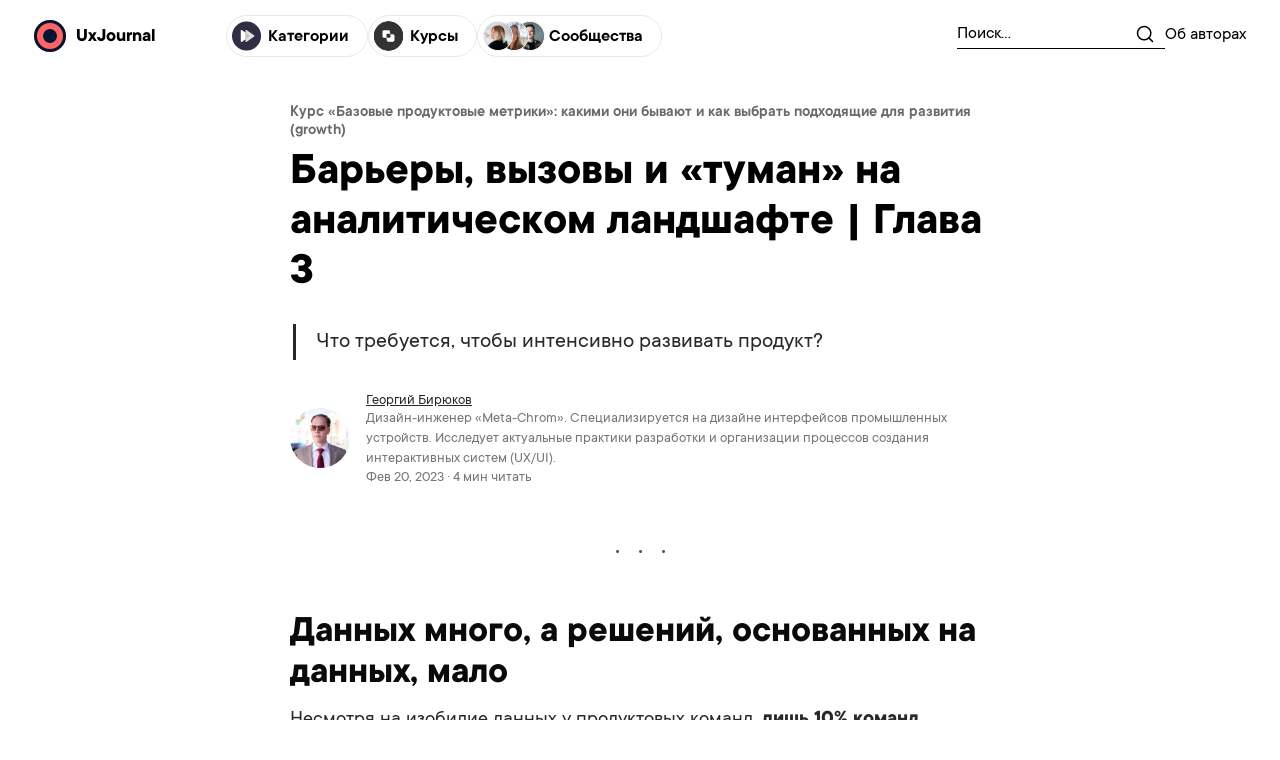

--- FILE ---
content_type: text/html; charset=UTF-8
request_url: https://ux-journal.ru/barriers-challenges-blind-spots.html
body_size: 21073
content:
<!doctype html>
<html lang="ru-RU" >
    <head>
        <meta charset="UTF-8">
        <meta name="viewport"
              content="width=device-width, initial-scale=1.0, maximum-scale=1.0, user-scalable=0, viewport-fit=cover"
        />
        <title>Барьеры, вызовы и «туман» на аналитическом ландшафте | Глава 3 - Продуктовый дизайн (UX/UI), брендинг и аналитика</title>
        <meta name="google-site-verification" content="XAwZmYrZsb1gnK-l1yHoGYmo8mC9Et7n0fxncsYWtFk" />

                

        <meta name='robots' content='index, follow, max-image-preview:large, max-snippet:-1, max-video-preview:-1' />

<!-- Google Tag Manager for WordPress by gtm4wp.com -->
<script data-cfasync="false" data-pagespeed-no-defer>//<![CDATA[
	var gtm4wp_datalayer_name = "dataLayer";
	var dataLayer = dataLayer || [];
//]]>
</script>
<!-- End Google Tag Manager for WordPress by gtm4wp.com -->
	<!-- This site is optimized with the Yoast SEO plugin v18.6 - https://yoast.com/wordpress/plugins/seo/ -->
	<meta name="description" content="Что требуется, что интенсивно развивать продукт?" />
	<link rel="canonical" href="https://ux-journal.ru/barriers-challenges-blind-spots.html" />
	<meta property="og:locale" content="ru_RU" />
	<meta property="og:type" content="article" />
	<meta property="og:title" content="Барьеры, вызовы и «туман» на аналитическом ландшафте | Глава 3 - Продуктовый дизайн (UX/UI), брендинг и аналитика" />
	<meta property="og:description" content="Что требуется, что интенсивно развивать продукт?" />
	<meta property="og:url" content="https://ux-journal.ru/barriers-challenges-blind-spots.html" />
	<meta property="og:site_name" content="Продуктовый дизайн (UX/UI), брендинг и аналитика" />
	<meta property="article:published_time" content="2023-02-20T17:35:51+00:00" />
	<meta property="article:modified_time" content="2023-06-22T19:37:51+00:00" />
	<meta property="og:image" content="https://ux-journal.ru/wp-content/uploads/2023/02/image-9-1600x581.png" />
	<meta name="twitter:card" content="summary_large_image" />
	<meta name="twitter:label1" content="Написано автором" />
	<meta name="twitter:data1" content="Георгий Бирюков" />
	<meta name="twitter:label2" content="Примерное время для чтения" />
	<meta name="twitter:data2" content="5 минут" />
	<script type="application/ld+json" class="yoast-schema-graph">{"@context":"https://schema.org","@graph":[{"@type":"WebSite","@id":"https://ux-journal.ru/#website","url":"https://ux-journal.ru/","name":"Продуктовый дизайн (UX/UI), брендинг и аналитика","description":"Блог №1 о продуктовом дизайне. 22 057 🍉👏🎉 читателей. Свежие подборки каждый день!","potentialAction":[{"@type":"SearchAction","target":{"@type":"EntryPoint","urlTemplate":"https://ux-journal.ru/?s={search_term_string}"},"query-input":"required name=search_term_string"}],"inLanguage":"ru-RU"},{"@type":"ImageObject","@id":"https://ux-journal.ru/barriers-challenges-blind-spots.html#primaryimage","inLanguage":"ru-RU","url":"https://ux-journal.ru/wp-content/uploads/2023/02/image-9.png","contentUrl":"https://ux-journal.ru/wp-content/uploads/2023/02/image-9.png","width":1712,"height":622},{"@type":"WebPage","@id":"https://ux-journal.ru/barriers-challenges-blind-spots.html#webpage","url":"https://ux-journal.ru/barriers-challenges-blind-spots.html","name":"Барьеры, вызовы и «туман» на аналитическом ландшафте | Глава 3 - Продуктовый дизайн (UX/UI), брендинг и аналитика","isPartOf":{"@id":"https://ux-journal.ru/#website"},"primaryImageOfPage":{"@id":"https://ux-journal.ru/barriers-challenges-blind-spots.html#primaryimage"},"datePublished":"2023-02-20T17:35:51+00:00","dateModified":"2023-06-22T19:37:51+00:00","author":{"@id":"https://ux-journal.ru/#/schema/person/15dfee24c8e66332a63566e4f4ebc7ee"},"description":"Что требуется, что интенсивно развивать продукт?","breadcrumb":{"@id":"https://ux-journal.ru/barriers-challenges-blind-spots.html#breadcrumb"},"inLanguage":"ru-RU","potentialAction":[{"@type":"ReadAction","target":["https://ux-journal.ru/barriers-challenges-blind-spots.html"]}]},{"@type":"BreadcrumbList","@id":"https://ux-journal.ru/barriers-challenges-blind-spots.html#breadcrumb","itemListElement":[{"@type":"ListItem","position":1,"name":"Главная страница","item":"https://ux-journal.ru/"},{"@type":"ListItem","position":2,"name":"Барьеры, вызовы и «туман» на аналитическом ландшафте | Глава 3"}]},{"@type":"Person","@id":"https://ux-journal.ru/#/schema/person/15dfee24c8e66332a63566e4f4ebc7ee","name":"Георгий Бирюков","image":{"@type":"ImageObject","@id":"https://ux-journal.ru/#personlogo","inLanguage":"ru-RU","url":"https://secure.gravatar.com/avatar/fe2cd7654e0ac6db0783d0af8e19b160?s=96&d=mm&r=g","contentUrl":"https://secure.gravatar.com/avatar/fe2cd7654e0ac6db0783d0af8e19b160?s=96&d=mm&r=g","caption":"Георгий Бирюков"},"description":"Дизайн-инженер «Meta-Chrom». Специализируется на дизайне интерфейсов промышленных устройств. Исследует актуальные практики разработки и организации процессов создания интерактивных систем (UX/UI).","url":"https://ux-journal.ru/author/intmpg"}]}</script>
	<!-- / Yoast SEO plugin. -->


<style id='global-styles-inline-css' type='text/css'>
body{--wp--preset--color--black: #000000;--wp--preset--color--cyan-bluish-gray: #abb8c3;--wp--preset--color--white: #ffffff;--wp--preset--color--pale-pink: #f78da7;--wp--preset--color--vivid-red: #cf2e2e;--wp--preset--color--luminous-vivid-orange: #ff6900;--wp--preset--color--luminous-vivid-amber: #fcb900;--wp--preset--color--light-green-cyan: #7bdcb5;--wp--preset--color--vivid-green-cyan: #00d084;--wp--preset--color--pale-cyan-blue: #8ed1fc;--wp--preset--color--vivid-cyan-blue: #0693e3;--wp--preset--color--vivid-purple: #9b51e0;--wp--preset--gradient--vivid-cyan-blue-to-vivid-purple: linear-gradient(135deg,rgba(6,147,227,1) 0%,rgb(155,81,224) 100%);--wp--preset--gradient--light-green-cyan-to-vivid-green-cyan: linear-gradient(135deg,rgb(122,220,180) 0%,rgb(0,208,130) 100%);--wp--preset--gradient--luminous-vivid-amber-to-luminous-vivid-orange: linear-gradient(135deg,rgba(252,185,0,1) 0%,rgba(255,105,0,1) 100%);--wp--preset--gradient--luminous-vivid-orange-to-vivid-red: linear-gradient(135deg,rgba(255,105,0,1) 0%,rgb(207,46,46) 100%);--wp--preset--gradient--very-light-gray-to-cyan-bluish-gray: linear-gradient(135deg,rgb(238,238,238) 0%,rgb(169,184,195) 100%);--wp--preset--gradient--cool-to-warm-spectrum: linear-gradient(135deg,rgb(74,234,220) 0%,rgb(151,120,209) 20%,rgb(207,42,186) 40%,rgb(238,44,130) 60%,rgb(251,105,98) 80%,rgb(254,248,76) 100%);--wp--preset--gradient--blush-light-purple: linear-gradient(135deg,rgb(255,206,236) 0%,rgb(152,150,240) 100%);--wp--preset--gradient--blush-bordeaux: linear-gradient(135deg,rgb(254,205,165) 0%,rgb(254,45,45) 50%,rgb(107,0,62) 100%);--wp--preset--gradient--luminous-dusk: linear-gradient(135deg,rgb(255,203,112) 0%,rgb(199,81,192) 50%,rgb(65,88,208) 100%);--wp--preset--gradient--pale-ocean: linear-gradient(135deg,rgb(255,245,203) 0%,rgb(182,227,212) 50%,rgb(51,167,181) 100%);--wp--preset--gradient--electric-grass: linear-gradient(135deg,rgb(202,248,128) 0%,rgb(113,206,126) 100%);--wp--preset--gradient--midnight: linear-gradient(135deg,rgb(2,3,129) 0%,rgb(40,116,252) 100%);--wp--preset--duotone--dark-grayscale: url('#wp-duotone-dark-grayscale');--wp--preset--duotone--grayscale: url('#wp-duotone-grayscale');--wp--preset--duotone--purple-yellow: url('#wp-duotone-purple-yellow');--wp--preset--duotone--blue-red: url('#wp-duotone-blue-red');--wp--preset--duotone--midnight: url('#wp-duotone-midnight');--wp--preset--duotone--magenta-yellow: url('#wp-duotone-magenta-yellow');--wp--preset--duotone--purple-green: url('#wp-duotone-purple-green');--wp--preset--duotone--blue-orange: url('#wp-duotone-blue-orange');--wp--preset--font-size--small: 13px;--wp--preset--font-size--medium: 20px;--wp--preset--font-size--large: 36px;--wp--preset--font-size--x-large: 42px;}.has-black-color{color: var(--wp--preset--color--black) !important;}.has-cyan-bluish-gray-color{color: var(--wp--preset--color--cyan-bluish-gray) !important;}.has-white-color{color: var(--wp--preset--color--white) !important;}.has-pale-pink-color{color: var(--wp--preset--color--pale-pink) !important;}.has-vivid-red-color{color: var(--wp--preset--color--vivid-red) !important;}.has-luminous-vivid-orange-color{color: var(--wp--preset--color--luminous-vivid-orange) !important;}.has-luminous-vivid-amber-color{color: var(--wp--preset--color--luminous-vivid-amber) !important;}.has-light-green-cyan-color{color: var(--wp--preset--color--light-green-cyan) !important;}.has-vivid-green-cyan-color{color: var(--wp--preset--color--vivid-green-cyan) !important;}.has-pale-cyan-blue-color{color: var(--wp--preset--color--pale-cyan-blue) !important;}.has-vivid-cyan-blue-color{color: var(--wp--preset--color--vivid-cyan-blue) !important;}.has-vivid-purple-color{color: var(--wp--preset--color--vivid-purple) !important;}.has-black-background-color{background-color: var(--wp--preset--color--black) !important;}.has-cyan-bluish-gray-background-color{background-color: var(--wp--preset--color--cyan-bluish-gray) !important;}.has-white-background-color{background-color: var(--wp--preset--color--white) !important;}.has-pale-pink-background-color{background-color: var(--wp--preset--color--pale-pink) !important;}.has-vivid-red-background-color{background-color: var(--wp--preset--color--vivid-red) !important;}.has-luminous-vivid-orange-background-color{background-color: var(--wp--preset--color--luminous-vivid-orange) !important;}.has-luminous-vivid-amber-background-color{background-color: var(--wp--preset--color--luminous-vivid-amber) !important;}.has-light-green-cyan-background-color{background-color: var(--wp--preset--color--light-green-cyan) !important;}.has-vivid-green-cyan-background-color{background-color: var(--wp--preset--color--vivid-green-cyan) !important;}.has-pale-cyan-blue-background-color{background-color: var(--wp--preset--color--pale-cyan-blue) !important;}.has-vivid-cyan-blue-background-color{background-color: var(--wp--preset--color--vivid-cyan-blue) !important;}.has-vivid-purple-background-color{background-color: var(--wp--preset--color--vivid-purple) !important;}.has-black-border-color{border-color: var(--wp--preset--color--black) !important;}.has-cyan-bluish-gray-border-color{border-color: var(--wp--preset--color--cyan-bluish-gray) !important;}.has-white-border-color{border-color: var(--wp--preset--color--white) !important;}.has-pale-pink-border-color{border-color: var(--wp--preset--color--pale-pink) !important;}.has-vivid-red-border-color{border-color: var(--wp--preset--color--vivid-red) !important;}.has-luminous-vivid-orange-border-color{border-color: var(--wp--preset--color--luminous-vivid-orange) !important;}.has-luminous-vivid-amber-border-color{border-color: var(--wp--preset--color--luminous-vivid-amber) !important;}.has-light-green-cyan-border-color{border-color: var(--wp--preset--color--light-green-cyan) !important;}.has-vivid-green-cyan-border-color{border-color: var(--wp--preset--color--vivid-green-cyan) !important;}.has-pale-cyan-blue-border-color{border-color: var(--wp--preset--color--pale-cyan-blue) !important;}.has-vivid-cyan-blue-border-color{border-color: var(--wp--preset--color--vivid-cyan-blue) !important;}.has-vivid-purple-border-color{border-color: var(--wp--preset--color--vivid-purple) !important;}.has-vivid-cyan-blue-to-vivid-purple-gradient-background{background: var(--wp--preset--gradient--vivid-cyan-blue-to-vivid-purple) !important;}.has-light-green-cyan-to-vivid-green-cyan-gradient-background{background: var(--wp--preset--gradient--light-green-cyan-to-vivid-green-cyan) !important;}.has-luminous-vivid-amber-to-luminous-vivid-orange-gradient-background{background: var(--wp--preset--gradient--luminous-vivid-amber-to-luminous-vivid-orange) !important;}.has-luminous-vivid-orange-to-vivid-red-gradient-background{background: var(--wp--preset--gradient--luminous-vivid-orange-to-vivid-red) !important;}.has-very-light-gray-to-cyan-bluish-gray-gradient-background{background: var(--wp--preset--gradient--very-light-gray-to-cyan-bluish-gray) !important;}.has-cool-to-warm-spectrum-gradient-background{background: var(--wp--preset--gradient--cool-to-warm-spectrum) !important;}.has-blush-light-purple-gradient-background{background: var(--wp--preset--gradient--blush-light-purple) !important;}.has-blush-bordeaux-gradient-background{background: var(--wp--preset--gradient--blush-bordeaux) !important;}.has-luminous-dusk-gradient-background{background: var(--wp--preset--gradient--luminous-dusk) !important;}.has-pale-ocean-gradient-background{background: var(--wp--preset--gradient--pale-ocean) !important;}.has-electric-grass-gradient-background{background: var(--wp--preset--gradient--electric-grass) !important;}.has-midnight-gradient-background{background: var(--wp--preset--gradient--midnight) !important;}.has-small-font-size{font-size: var(--wp--preset--font-size--small) !important;}.has-medium-font-size{font-size: var(--wp--preset--font-size--medium) !important;}.has-large-font-size{font-size: var(--wp--preset--font-size--large) !important;}.has-x-large-font-size{font-size: var(--wp--preset--font-size--x-large) !important;}
</style>
<link rel='stylesheet' id='hcb-style-css'  href='https://ux-journal.ru/wp-content/plugins/highlighting-code-block//build/css/hcb_style.css?ver=1.5.5' type='text/css' media='all' />
<style id='hcb-style-inline-css' type='text/css'>
:root{--hcb-font-size: 14px}:root{--hcb-font-size--mobile: 13px}:root{--hcb-font-family:Menlo, Consolas, "メイリオ", sans-serif;}
</style>
<link rel='stylesheet' id='hcb-coloring-css'  href='https://ux-journal.ru/wp-content/plugins/highlighting-code-block//build/css/coloring_light.css?ver=1.5.5' type='text/css' media='all' />
<script type='text/javascript' src='https://ux-journal.ru/wp-includes/js/jquery/jquery.min.js?ver=3.6.0' id='jquery-core-js'></script>
<script type='text/javascript' src='https://ux-journal.ru/wp-includes/js/jquery/jquery-migrate.min.js?ver=3.3.2' id='jquery-migrate-js'></script>
<script type='text/javascript' src='https://ux-journal.ru/wp-content/plugins/duracelltomi-google-tag-manager/js/gtm4wp-form-move-tracker.js?ver=1.11.5' id='gtm4wp-form-move-tracker-js'></script>
<link rel="https://api.w.org/" href="https://ux-journal.ru/wp-json/" /><link rel="alternate" type="application/json" href="https://ux-journal.ru/wp-json/wp/v2/posts/144028760" />
<!-- Google Tag Manager for WordPress by gtm4wp.com -->
<script data-cfasync="false" data-pagespeed-no-defer>//<![CDATA[
	var dataLayer_content = {"pagePostType":"post","pagePostType2":"single-post","pageCategory":["analytics"],"pageAttributes":["cl-product-metrics-guide"],"pagePostAuthor":"Георгий Бирюков"};
	dataLayer.push( dataLayer_content );//]]>
</script>
<script data-cfasync="false">//<![CDATA[
(function(w,d,s,l,i){w[l]=w[l]||[];w[l].push({'gtm.start':
new Date().getTime(),event:'gtm.js'});var f=d.getElementsByTagName(s)[0],
j=d.createElement(s),dl=l!='dataLayer'?'&l='+l:'';j.async=true;j.src=
'//www.googletagmanager.com/gtm.'+'js?id='+i+dl;f.parentNode.insertBefore(j,f);
})(window,document,'script','dataLayer','GTM-54XMXM8');//]]>
</script>
<!-- End Google Tag Manager -->
<!-- End Google Tag Manager for WordPress by gtm4wp.com --><link rel='preload' href='/wp-content/themes/ux-journal.ru/dist/TTCommons-Regular-5744cfe5.woff2' as='font' type='font/woff2' crossorigin/><link rel='preload' href='/wp-content/themes/ux-journal.ru/dist/TTCommons-Regular-Italic-e2cb1218.woff2' as='font' type='font/woff2' crossorigin/><link rel='preload' href='/wp-content/themes/ux-journal.ru/dist/TTCommons-DemiBold-d38fa2d8.woff2' as='font' type='font/woff2' crossorigin/><link rel='preload' href='/wp-content/themes/ux-journal.ru/dist/TTCommons-Bold-9bdff382.woff2' as='font' type='font/woff2' crossorigin/><link rel='preload' href='/wp-content/themes/ux-journal.ru/dist/TTCommons-Bold-Italic-35331975.woff2' as='font' type='font/woff2' crossorigin/><link rel='preload' href='/wp-content/themes/ux-journal.ru/dist/base-938f6f24.css' as='style'/><link rel='preload' href='/wp-content/themes/ux-journal.ru/dist/article-058b7946.css' as='style'/><link rel='modulepreload' href='/wp-content/themes/ux-journal.ru/dist/vendor.cupertino-pane-5ae4d57a.js'/><link rel='modulepreload' href='/wp-content/themes/ux-journal.ru/dist/vendor.body-scroll-lock-b709fe6c.js'/><link rel='modulepreload' href='/wp-content/themes/ux-journal.ru/dist/RunOnLoad-b0e406a1.js'/><link rel='modulepreload' href='/wp-content/themes/ux-journal.ru/dist/base-8e2bcab6.js'/><link rel='modulepreload' href='/wp-content/themes/ux-journal.ru/dist/vendor.js-cookie-40e39767.js'/><link rel='modulepreload' href='/wp-content/themes/ux-journal.ru/dist/vendor.medium-zoom-2feb20c4.js'/><link rel='modulepreload' href='/wp-content/themes/ux-journal.ru/dist/article-2a1c5840.js'/><link rel='stylesheet' href='/wp-content/themes/ux-journal.ru/dist/base-938f6f24.css'/><link rel='stylesheet' href='/wp-content/themes/ux-journal.ru/dist/article-058b7946.css'/><link rel="icon" href="https://ux-journal.ru/wp-content/uploads/2019/06/cropped-logo-512-32x32.png" sizes="32x32" />
<link rel="icon" href="https://ux-journal.ru/wp-content/uploads/2019/06/cropped-logo-512-192x192.png" sizes="192x192" />
<link rel="apple-touch-icon" href="https://ux-journal.ru/wp-content/uploads/2019/06/cropped-logo-512-180x180.png" />
<meta name="msapplication-TileImage" content="https://ux-journal.ru/wp-content/uploads/2019/06/cropped-logo-512-270x270.png" />
    </head>

    <body style="position: relative; overflow-x: hidden;"
          data-smart-bar-active="1"
          data-scroll-box-active="1"
          data-smart-bar-time=""
          data-scroll-box-time="24"
          data-single-info="144028760"
    >
        <div style="width: 0; height: 0; position: absolute; left: -99999999px;">
            <svg><defs>
        <style>
            .bd5b67c6-d9d3-4fc7-82a2-951808ce43a7{fill:none;stroke:currentColor;stroke-linecap:round;stroke-linejoin:round;}
        </style>
    
        <style>
            .a880174d-d470-4516-bf82-b0d49aafd254,.aabe9f4b-4815-4dcc-8f43-c07c5ffc7121{fill:none;}.a05bd93c-5bdb-405f-be80-bb7ab7954237{clip-path:url(#a6f3d05e-e3d9-44dc-a4f8-cd1284698129);}.a880174d-d470-4516-bf82-b0d49aafd254{stroke:currentColor;stroke-linecap:round;stroke-linejoin:round;}
        </style>
        <clipPath id="a6f3d05e-e3d9-44dc-a4f8-cd1284698129" transform="translate(-0.6665 -0.6666)">
            <rect class="aabe9f4b-4815-4dcc-8f43-c07c5ffc7121" width="14" height="14"/>
        </clipPath>
    
        <clipPath id="clip0_748_974">
            <rect width="381.49" height="316.562" fill="white"/>
        </clipPath>
    
<clipPath id="clip0_178_59">
<rect width="14" height="14" fill="white"/>
</clipPath>

        <rect id="path-1" x="0" y="0" width="32" height="32" rx="16"/>
    
        <style>
            .b7c6a1d7-4de0-49e8-a1d4-818a88cd7ffc{fill:none;stroke:currentColor;stroke-linecap:round;stroke-linejoin:round;stroke-width:2px;}
        </style>
    
        <linearGradient id="a7d57a7a-38f9-484c-ae92-386df1dd0eef" x1="16" y1="135.5" x2="1173" y2="135.5" gradientTransform="matrix(1, 0, 0, -1, 0, 270)" gradientUnits="userSpaceOnUse">
            <stop offset="0" stop-color="#0c04b9"/>
            <stop offset="0.1356" stop-color="#1607f6"/>
            <stop offset="0.2474" stop-color="#592efc"/>
            <stop offset="0.3213" stop-color="#9c3afc"/>
            <stop offset="0.3795" stop-color="#d65ddf"/>
            <stop offset="0.4432" stop-color="#fe6c81"/>
            <stop offset="0.5125" stop-color="#f9916e"/>
            <stop offset="0.675" stop-color="#fa8f6f"/>
            <stop offset="1" stop-color="#fd7864"/>
        </linearGradient>
    </defs><symbol id="activity" viewBox="0 0 14 14">
<path d="M12.8337 7H10.5003L8.75033 12.25L5.25033 1.75L3.50033 7H1.16699" stroke="#454250" stroke-width="1.5" stroke-linecap="round" stroke-linejoin="round"/>
</symbol><symbol id="book" viewBox="0 0 12.6663 11.5">
    
    <title>book-open 1</title>
    <path class="bd5b67c6-d9d3-4fc7-82a2-951808ce43a7" d="M1.167,1.75h3.5A2.3333,2.3333,0,0,1,7,4.0833V12.25A1.75,1.75,0,0,0,5.25,10.5H1.167Z" transform="translate(-0.667 -1.25)"/>
    <path class="bd5b67c6-d9d3-4fc7-82a2-951808ce43a7" d="M12.8333,1.75h-3.5A2.3333,2.3333,0,0,0,7,4.0833V12.25A1.75,1.75,0,0,1,8.75,10.5h4.0833Z" transform="translate(-0.667 -1.25)"/>
</symbol><symbol id="buttonArrow" viewBox="0 0 10 9">
<path d="M1 8.5L8.5 1M8.5 1V7.5M8.5 1H2" stroke="currentColor" stroke-width="1.2"/>
</symbol><symbol id="categories" viewBox="0 0 31 30">
<rect width="30.0211" height="30" rx="15" fill="#2F2E44"/>
<path d="M18.1197 14.3931C18.514 14.6687 18.514 15.2524 18.1197 15.528L10.1552 21.0944C9.69626 21.4151 9.06626 21.0868 9.06626 20.527L9.06626 9.39415C9.06626 8.83429 9.69627 8.50598 10.1552 8.8267L18.1197 14.3931Z" fill="white"/>
<path d="M22.9654 14.3931C23.3597 14.6687 23.3597 15.2524 22.9654 15.528L15.0009 21.0944C14.542 21.4151 13.912 21.0868 13.912 20.527L13.912 9.39415C13.912 8.83429 14.542 8.50598 15.0009 8.8267L22.9654 14.3931Z" fill="#E1E1E1"/>
<path fill-rule="evenodd" clip-rule="evenodd" d="M18.1202 15.5239C18.5145 15.2483 18.5145 14.6646 18.1202 14.389L13.9121 11.448V18.4649L18.1202 15.5239Z" fill="#C2C2C2"/>
</symbol><symbol id="clock" viewBox="0 0 12.6667 12.6667">
    
    <g class="a05bd93c-5bdb-405f-be80-bb7ab7954237">
        <path class="a880174d-d470-4516-bf82-b0d49aafd254" d="M7,12.8333A5.8334,5.8334,0,1,0,1.1665,7,5.8334,5.8334,0,0,0,7,12.8333Z" transform="translate(-0.6665 -0.6666)"/>
        <path class="a880174d-d470-4516-bf82-b0d49aafd254" d="M7,3.5V7L9.3333,8.1667" transform="translate(-0.6665 -0.6666)"/>
    </g>
</symbol><symbol id="content" viewBox="0 0 14 14">
<path d="M1.75 7H8.75" stroke="#454250" stroke-width="1.5" stroke-linecap="round" stroke-linejoin="round"/>
<path d="M1.75 3.5H12.25" stroke="#454250" stroke-width="1.5" stroke-linecap="round" stroke-linejoin="round"/>
<path d="M1.75 10.5H12.25" stroke="#454250" stroke-width="1.5" stroke-linecap="round" stroke-linejoin="round"/>
</symbol><symbol id="courses" viewBox="0 0 31 30">
    <rect y="0.000976562" width="30.0211" height="30" rx="15" fill="#333333"/>
    <rect y="0.000976562" width="30.0211" height="30" rx="15" fill="#333333"/>
    <rect width="30.0211" height="30" rx="15" fill="#333333"/>
    <rect x="8.67383" y="8.93884" width="7.95455" height="7.95455" rx="1.89394" fill="white"/>
    <rect x="13.2197" y="13.1039" width="7.95455" height="7.95455" rx="1.89394" fill="white"/>
    <path d="M13.598 18.4061C13.598 18.1574 13.5491 17.9112 13.4539 17.6814C13.3587 17.4516 13.2192 17.2428 13.0433 17.0669C12.8675 16.8911 12.6587 16.7516 12.4289 16.6564C12.1991 16.5612 11.9528 16.5122 11.7041 16.5122" stroke="white" stroke-width="0.757576"/>
    <path d="M16.2496 11.591C16.2496 11.8398 16.2986 12.086 16.3938 12.3158C16.489 12.5456 16.6285 12.7544 16.8043 12.9303C16.9802 13.1061 17.189 13.2456 17.4188 13.3408C17.6486 13.436 17.8948 13.485 18.1436 13.485" stroke="white" stroke-width="0.757576"/>
    <rect x="12.8398" y="12.7281" width="4.16667" height="4.16667" rx="1.13636" fill="#333333"/>
</symbol><symbol id="coursesStar" viewBox="0 0 382 317">
    <g clip-path="url(#clip0_748_974)">
        <path fill-rule="evenodd" clip-rule="evenodd" d="M301.051 52.5524C301.051 52.5524 301.051 52.5525 301.051 52.5527L301.051 52.553L301.176 52.5649C320.782 54.4905 334.996 76.1105 334.838 102.241C331.067 126.865 324.57 147.264 316.045 164H220.221L320.829 137.042L320.57 136.076L219.748 163.091L325.517 99.6024L325.003 98.7451L219.962 161.797L262.6 119.612L261.896 118.902L218.736 161.603L271.161 70.8003L270.295 70.3003L217.981 160.911L245.058 59.8591L244.092 59.6003L216.998 160.716V86H215.998V160.669L176.365 10.9443L175.398 11.2002L215.052 161.002L162.165 69.4003L161.299 69.9003L214.147 161.435L139.305 86.5929L138.598 87.3L213.557 162.259L148.496 124.876L147.998 125.743L212.952 163.065L161.024 149.151C157.481 141.936 152.434 136.214 146.524 131.894C135.963 124.175 122.659 120.944 110.278 121.658C97.9017 122.371 86.4075 127.029 79.4933 135.136C72.5638 143.26 70.2744 154.803 76.2317 169.173C82.379 184.001 100.327 199.735 124.085 211.675C126.408 212.843 128.788 213.975 131.218 215.066L106.598 229.845L107.112 230.702L132.334 215.563C136.345 217.333 140.491 218.992 144.746 220.521C134.126 232.647 120.28 243.644 105.053 252.485C87.4044 262.731 67.9135 270.072 49.461 272.917C47.5941 273.205 45.7382 273.447 43.8961 273.641C43.3477 270.606 40.6926 268.305 37.5 268.305C34.1155 268.305 31.3352 270.891 31.0282 274.196C19.5781 273.925 9.01225 271.473 0.143354 266.398L-0.144531 266.901C8.82126 272.032 19.4794 274.5 31.0001 274.775L31 274.805C31 278.395 33.9101 281.305 37.5 281.305C41.0899 281.305 44 278.395 44 274.805C44 274.606 43.9911 274.41 43.9737 274.216C45.8201 274.021 47.6796 273.778 49.5493 273.49C68.0843 270.632 87.6434 263.263 105.344 252.986C120.687 244.078 134.644 232.981 145.332 220.731C155.854 224.473 167.036 227.419 178.512 229.274L161.295 259.094L162.161 259.594L179.569 229.441C185.678 230.392 191.867 231.031 198.081 231.316L187.669 270.172L188.635 270.431L199.104 231.36C201.771 231.466 204.441 231.505 207.112 231.476C210.076 231.444 213.04 231.326 215.998 231.118V245H216.998V231.044C222.372 230.63 227.724 229.916 233.018 228.874L256.398 317.201L257.365 316.945L234 228.677C239.534 227.544 245.002 226.05 250.363 224.162L270.299 258.694L271.165 258.194L251.32 223.82C256.917 221.795 262.394 219.336 267.703 216.406L292.747 241.449L293.454 240.742L268.611 215.899C276.116 211.665 283.28 206.478 289.967 200.231C293.981 196.481 297.822 192.351 301.462 187.816L321.169 193.097L321.428 192.131L302.141 186.963C307.255 180.475 311.963 173.176 316.184 165H324.998V164H316.695C325.076 147.469 331.483 127.404 335.263 103.282C339.893 77.2207 358.118 58.3321 377.876 60.0986C377.877 60.0987 377.877 60.0983 377.878 60.0977C377.878 60.0974 377.878 60.0971 377.877 60.0969L377.877 60.0965C356.853 57.8461 342.104 32.9187 344.778 4.16763C344.778 4.16723 344.777 4.16686 344.777 4.16675C344.777 4.1666 344.776 4.16695 344.776 4.16746C341.793 33.0038 322.334 54.6429 301.177 52.565L301.176 52.5649L301.051 52.5524ZM315.531 165H220.173L301.531 186.8C306.625 180.364 311.319 173.119 315.531 165ZM300.85 187.652L220.089 166.013L284.091 202.788L283.592 203.655L219.593 166.881L268.185 215.473C275.704 211.246 282.878 206.06 289.572 199.807C293.505 196.132 297.274 192.088 300.85 187.652ZM267.276 215.979L218.811 167.513L251.026 223.311C256.577 221.307 262.01 218.875 267.276 215.979ZM250.068 223.652L217.94 168.004L233.852 228.116C239.337 226.995 244.755 225.517 250.068 223.652ZM232.869 228.313L216.998 168.355V230.463C222.324 230.051 227.626 229.343 232.869 228.313ZM215.998 230.537V168.311L199.258 230.786C201.871 230.887 204.489 230.925 207.105 230.896C210.072 230.864 213.038 230.746 215.998 230.537ZM198.234 230.743L215.049 167.989L179.88 228.903C185.939 229.837 192.074 230.465 198.234 230.743ZM178.822 228.736L214.149 167.548L168.6 212.612L167.896 211.902L213.349 166.932L160.037 198.934C157.397 204.414 154.014 209.795 150.023 215.003C148.664 216.776 147.235 218.53 145.741 220.26C156.235 223.979 167.384 226.902 178.822 228.736ZM160.794 197.313L213.123 165.902L166.139 178.491C165.447 184.811 163.601 191.12 160.794 197.313ZM165.537 178.652C164.804 185.089 162.862 191.524 159.913 197.842L131.824 214.702C129.273 213.564 126.778 212.38 124.345 211.157C100.631 199.239 82.8346 183.586 76.7672 168.951C70.8807 154.752 73.1664 143.447 79.9343 135.512C86.7175 127.559 98.0429 122.944 110.312 122.237C122.576 121.53 135.743 124.732 146.182 132.362C151.891 136.534 156.788 142.034 160.277 148.951L110.856 135.709L110.598 136.675L160.857 150.142C162.799 154.271 164.25 158.884 165.092 164H106.998V165H165.247C165.443 166.328 165.598 167.69 165.711 169.085C165.938 171.912 165.912 174.749 165.648 177.588L109.998 192.499L110.257 193.465L165.537 178.652ZM166.244 177.428L212.625 165H165.833C166.025 166.314 166.177 167.66 166.288 169.038C166.513 171.83 166.493 174.629 166.244 177.428ZM165.679 164H212.578L161.587 150.337C163.46 154.426 164.86 158.975 165.679 164ZM132.942 215.197L159.124 199.482C156.564 204.644 153.34 209.722 149.563 214.651C148.167 216.473 146.695 218.274 145.155 220.052C140.971 218.554 136.892 216.929 132.942 215.197Z" fill="black"/>
    </g>
    
</symbol><symbol id="facebook" viewBox="0 0 20 20">
	<path d="M17 1H3C1.9 1 1 1.9 1 3V17C1 18.101 1.9 19 3 19H10V12H8V9.525H10V7.475C10 5.311 11.212 3.791 13.766 3.791L15.569 3.793V6.398H14.372C13.378 6.398 13 7.144 13 7.836V9.526H15.568L15 12H13V19H17C18.1 19 19 18.101 19 17V3C19 1.9 18.1 1 17 1Z" fill="#000000"/>
</symbol><symbol id="grayLike" viewBox="0 0 22.9031 20.2318">
    <path id="bdd5b6c0-80e5-49e9-b1ee-759b86300df3" d="M20.2913,2.6118a5.5,5.5,0,0,0-7.78,0l-1.06,1.06-1.06-1.06a5.5013,5.5013,0,0,0-7.78,7.78l1.06,1.06,7.78,7.78,7.78-7.78,1.06-1.06a5.5,5.5,0,0,0,0-7.78Z" style="fill: transparent;stroke:currentColor;stroke-linecap:round;stroke-linejoin:round;stroke-width:2px;fill-rule:evenodd"/>
</symbol><symbol id="info" viewBox="0 0 14 14">
<g clip-path="url(#clip0_178_59)">
<path d="M7.00033 12.8334C10.222 12.8334 12.8337 10.2217 12.8337 7.00008C12.8337 3.77842 10.222 1.16675 7.00033 1.16675C3.77866 1.16675 1.16699 3.77842 1.16699 7.00008C1.16699 10.2217 3.77866 12.8334 7.00033 12.8334Z" stroke="black" stroke-width="1.5" stroke-linecap="round" stroke-linejoin="round"/>
<path d="M7 9.33333V7" stroke="black" stroke-width="1.5" stroke-linecap="round" stroke-linejoin="round"/>
<path d="M7 4.66675H7.00667" stroke="black" stroke-width="1.5" stroke-linecap="round" stroke-linejoin="round"/>
</g>

</symbol><symbol id="lightning" viewBox="0 0 12 14">
    <path d="M0.438533 7.23147L8.01162 0.710192C8.17995 0.565248 8.42378 0.761687 8.31799 0.957004L5.80539 5.59565C5.7332 5.72891 5.82969 5.89091 5.98124 5.89091H10.5067C10.6921 5.89091 10.7777 6.12145 10.6372 6.24246L2.99634 12.8221C2.82946 12.9658 2.58679 12.7737 2.68839 12.5783L5.23993 7.67145C5.31102 7.53475 5.20733 7.37239 5.05341 7.37939L0.578119 7.58281C0.388331 7.59144 0.294569 7.35543 0.438533 7.23147Z" fill="#111111" stroke="black" stroke-width="0.638182"/>
</symbol><symbol id="like" viewBox="0 0 24 21">
	<g id="Page-1" stroke="none" stroke-width="1" fill="currentColor" fill-rule="evenodd" stroke-linecap="round" stroke-linejoin="round">
		<g id="heart" transform="translate(1.000000, 0.000000)" stroke="#000" stroke-width="2">
			<path d="M19.84,2.61 C18.8084758,1.57799147 17.409138,0.998174379 15.95,0.998174379 C14.490862,0.998174379 13.0915242,1.57799147 12.06,2.61 L11,3.67 L9.94,2.61 C7.79161231,0.461612378 4.30838771,0.461612404 2.16000006,2.61000006 C0.0116124038,4.75838771 0.0116123778,8.24161231 2.16,10.39 L3.22,11.45 L11,19.23 L18.78,11.45 L19.84,10.39 C20.8720085,9.3584758 21.4518256,7.95913803 21.4518256,6.5 C21.4518256,5.04086197 20.8720085,3.6415242 19.84,2.61 Z" id="Shape"/>
		</g>
	</g>
</symbol><symbol id="lock" viewBox="0 0 8 11">
    <path fill-rule="evenodd" clip-rule="evenodd" d="M3.86007 0C2.16058 0 0.743425 1.37601 0.743425 3.09408V4.62906C0.743425 4.63008 0.743427 4.63109 0.743431 4.6321C0.32689 4.66802 0 5.01752 0 5.44337V9.18722C0 9.63695 0.364576 10.0015 0.814304 10.0015H6.90579C7.35551 10.0015 7.72009 9.63695 7.72009 9.18722V5.44337C7.72009 4.99364 7.35551 4.62906 6.90579 4.62906L2.23632 4.62906V3.09408C2.23632 2.21902 2.96645 1.49289 3.86007 1.49289C4.53477 1.49289 5.12376 1.90975 5.3662 2.4981C5.52326 2.87926 5.95958 3.06093 6.34074 2.90386C6.72189 2.7468 6.90356 2.31049 6.7465 1.92933C6.27989 0.796968 5.15585 0 3.86007 0Z" fill="black"/>
</symbol><symbol id="logo" viewBox="0 0 32 32">
    
    <g id="Page-1" stroke="none" stroke-width="1" fill="none" fill-rule="evenodd" stroke-linejoin="square">
        <g id="logo" fill-rule="nonzero">
            <rect stroke="#FF6562" stroke-width="9" fill="#051632" fill-rule="evenodd" x="4.5" y="4.5" width="23" height="23" rx="11.5"/>
            <rect stroke="#051632" stroke-width="3" x="1.5" y="1.5" width="29" height="29" rx="14.5"/>
        </g>
    </g>
</symbol><symbol id="plus" viewBox="0 0 11 11">
    <path d="M5.9668 5.03198L5.9668 0M5.9668 5.03198L10.9988 5.03198M5.9668 5.03198L0.934815 5.03198M5.9668 5.03198L5.9668 10.064" stroke="black" stroke-width="1.2"/>
</symbol><symbol id="popularPosts" viewBox="0 0 20 20">
    <path fill-rule="evenodd" clip-rule="evenodd" d="M18.5 10C18.5 14.6944 14.6944 18.5 10 18.5C6.63584 18.5 3.72814 16.5456 2.35038 13.7103L6 10.0607L8.96967 13.0303C9.26256 13.3232 9.73744 13.3232 10.0303 13.0303L14.25 8.81066V11C14.25 11.4142 14.5858 11.75 15 11.75C15.4142 11.75 15.75 11.4142 15.75 11V7C15.75 6.58579 15.4142 6.25 15 6.25H11C10.5858 6.25 10.25 6.58579 10.25 7C10.25 7.41421 10.5858 7.75 11 7.75H13.1893L9.5 11.4393L6.53033 8.46967C6.23744 8.17678 5.76256 8.17678 5.46967 8.46967L1.77739 12.162C1.59638 11.4716 1.5 10.7471 1.5 10C1.5 5.30558 5.30558 1.5 10 1.5C14.6944 1.5 18.5 5.30558 18.5 10ZM20 10C20 15.5228 15.5228 20 10 20C4.47715 20 0 15.5228 0 10C0 4.47715 4.47715 0 10 0C15.5228 0 20 4.47715 20 10Z" fill="black"/>
</symbol><symbol id="search" viewBox="0 0 24 24">
    <path d="M11 19C15.4183 19 19 15.4183 19 11C19 6.58172 15.4183 3 11 3C6.58172 3 3 6.58172 3 11C3 15.4183 6.58172 19 11 19Z" stroke="black" style="stroke:black;stroke:black;stroke-opacity:1;" stroke-width="1.8" stroke-linecap="round" stroke-linejoin="round"/>
    <path d="M21.0023 20.9984L16.6523 16.6484" stroke="black" style="stroke:black;stroke:black;stroke-opacity:1;" stroke-width="1.8" stroke-linecap="round" stroke-linejoin="round"/>
</symbol><symbol id="star" viewBox="0 0 14 14">
    <path d="M6.53108 1.26725C6.69215 0.831942 7.30785 0.831944 7.46893 1.26725L8.81085 4.89374C8.86149 5.0306 8.9694 5.13851 9.10626 5.18915L12.7327 6.53108C13.1681 6.69215 13.1681 7.30785 12.7327 7.46893L9.10626 8.81085C8.9694 8.86149 8.86149 8.9694 8.81085 9.10626L7.46892 12.7327C7.30785 13.1681 6.69215 13.1681 6.53107 12.7327L5.18915 9.10626C5.13851 8.9694 5.0306 8.86149 4.89374 8.81085L1.26725 7.46892C0.831942 7.30785 0.831944 6.69215 1.26725 6.53107L4.89374 5.18915C5.0306 5.13851 5.13851 5.0306 5.18915 4.89374L6.53108 1.26725Z" fill="#111111"/>
</symbol><symbol id="tag" viewBox="0 0 16 16">
    <path stroke="none" d="M6.938 16.001c-.43 0-.891-.16-1.32-.59L.607 10.38C-.406 9.367.037 8.191.581 7.647l6.538-6.501C7.145 1.116 8.176 0 9.427 0h4.044c1.153 0 2.5.659 2.5 2.516v3.991c0 1.167-1.029 2.229-1.146 2.347L8.32 15.415c-.308.309-.818.586-1.382.586zM9.427 1c-.801 0-1.578.828-1.586.837L1.287 8.354c-.146.152-.587.706.027 1.319l5.011 5.031c.589.59 1.137.15 1.29.003l6.501-6.559c.238-.241.855-1.002.855-1.642v-3.99c0-1.318-.94-1.516-1.5-1.516H9.427zm1.571 5.754c-.468 0-.907-.183-1.238-.515a1.765 1.765 0 0 1 0-2.487c.661-.664 1.814-.664 2.475 0 .331.332.513.774.513 1.243 0 .469-.182.911-.513 1.243a1.73 1.73 0 0 1-1.237.516z"/>
</symbol><symbol id="titleCircle" viewBox="0 0 88 48">
    <path fill-rule="evenodd" clip-rule="evenodd" d="M87.5263 16.0382C87.0186 18.4951 85.5909 21.166 83.1352 24.0224C72.2144 36.7251 52.4176 44.4273 35.0259 46.8629C26.324 48.0815 18.1825 47.9882 12.0141 46.5216C5.8779 45.0626 1.52767 42.1959 0.748667 37.7354C0.137475 34.2357 1.24997 30.9704 3.39124 27.9971C5.52847 25.0295 8.70629 22.3284 12.2849 19.9261C19.4427 15.1211 28.3004 11.449 33.94 9.21013L34.2477 9.9853C28.6083 12.2242 19.8258 15.8684 12.7497 20.6186C9.21131 22.9939 6.12371 25.6301 4.06803 28.4845C2.01637 31.3333 1.00845 34.3749 1.57026 37.5919C2.25753 41.5271 6.14091 44.2679 12.2071 45.7102C18.2411 47.1449 26.2707 47.2468 34.9102 46.0369C52.2012 43.6154 71.7678 35.9652 82.5027 23.4787C84.901 20.6891 86.2396 18.1435 86.7095 15.8694C87.1772 13.6063 86.7894 11.5927 85.6966 9.8331C83.4916 6.28287 78.3621 3.69038 71.3286 2.3793C57.2991 -0.23587 36.1272 2.33271 17.3647 11.8906L16.9861 11.1474C35.8953 1.51481 57.2531 -1.09283 71.4814 1.55939C78.5769 2.88201 84.0083 5.53411 86.4051 9.39306C87.6131 11.338 88.0363 13.5702 87.5263 16.0382Z" fill="black"/>
</symbol><symbol id="view" viewBox="0 0 20.45 15.42">
    
    <title>test</title>
    <path class="b7c6a1d7-4de0-49e8-a1d4-818a88cd7ffc" d="M1,7.72S4.36,1,10.23,1s9.22,6.71,9.22,6.71-3.35,6.7-9.22,6.7S1,7.72,1,7.72Z" transform="translate(-0.01 -0.01)"/>
    <path class="b7c6a1d7-4de0-49e8-a1d4-818a88cd7ffc" d="M10.23,10.23A2.52,2.52,0,1,0,7.71,7.72,2.51,2.51,0,0,0,10.23,10.23Z" transform="translate(-0.01 -0.01)"/>
</symbol><symbol id="vk" viewBox="0 0 21 20">
	<g>
		<path d="M18.3021 12.2982C18.3021 12.2982 19.9191 13.8952 20.3191 14.6342C20.3301 14.6502 20.3351 14.6622 20.3371 14.6692C20.5001 14.9422 20.5401 15.1562 20.4601 15.3142C20.3251 15.5752 19.8681 15.7062 19.7131 15.7172C19.7131 15.7172 16.9351 15.7172 16.8551 15.7172C16.6561 15.7172 16.2421 15.6652 15.7381 15.3172C15.3531 15.0482 14.9701 14.6052 14.5991 14.1722C14.0451 13.5292 13.5661 12.9712 13.0811 12.9712C13.0191 12.9712 12.9591 12.9812 12.9011 13.0012C12.5341 13.1172 12.0681 13.6402 12.0681 15.0332C12.0681 15.4692 11.7241 15.7172 11.4831 15.7172C11.4831 15.7172 10.2351 15.7172 10.1741 15.7172C9.72809 15.7172 7.40609 15.5612 5.34709 13.3902C2.82409 10.7322 0.55809 5.4002 0.53609 5.3532C0.39509 5.0082 0.69109 4.8202 1.01109 4.8202H3.89709C4.28409 4.8202 4.41009 5.0542 4.49809 5.2642C4.60009 5.5052 4.97809 6.4692 5.59809 7.5522C6.60209 9.3142 7.21909 10.0312 7.71209 10.0312C7.80509 10.0312 7.89309 10.0082 7.97609 9.9612C8.62009 9.6072 8.50009 7.3072 8.47009 6.8332C8.47009 6.7412 8.46909 5.8062 8.13909 5.3542C7.90309 5.0302 7.50109 4.9042 7.25809 4.8582C7.32309 4.7642 7.46109 4.6202 7.63809 4.5352C8.07909 4.3152 8.87609 4.2832 9.66709 4.2832H10.1061C10.9641 4.2952 11.1861 4.3502 11.4981 4.4292C12.1261 4.5792 12.1381 4.9862 12.0831 6.3722C12.0671 6.7682 12.0501 7.2142 12.0501 7.7392C12.0501 7.8512 12.0451 7.9762 12.0451 8.1032C12.0261 8.8142 12.0011 9.6152 12.5031 9.9442C12.5671 9.9842 12.6421 10.0062 12.7201 10.0062C12.8941 10.0062 13.4151 10.0062 14.8281 7.5812C15.4481 6.5102 15.9281 5.2472 15.9611 5.1522C15.9891 5.0992 16.0731 4.9502 16.1751 4.8902C16.2531 4.8422 16.3571 4.8342 16.4111 4.8342H19.8061C20.1761 4.8342 20.4271 4.8902 20.4761 5.0302C20.5581 5.2572 20.4601 5.9502 18.9101 8.0462C18.6491 8.3952 18.4201 8.6972 18.2191 8.9612C16.8141 10.8052 16.8141 10.8982 18.3021 12.2982Z" fill="#000000"/>
	</g>
</symbol><symbol id="mountain-back" viewBox="0 0 1208 282">
    <path opacity="0.2" d="M312.001 243.983L185.501 194.502L109.501 239.502L0.214844 281.502H38.5006H597.001H1207.31V0.00170898L1149 73.0017L947.394 0.00170898L834.883 123.202H791.047L766.938 159.652H727.486L693.879 178.606L635.432 159.652L586.483 188.812L559.451 178.606L523.001 216.502L489.314 178.606L312.001 243.983Z" fill="white"/>
</symbol><symbol id="mountain" viewBox="0 0 1166 269">
    
    <path d="M290.001,243.981,163.501,194.5l-76,45L0,269H1166V32.5L1127,73,925.394,0,812.884,123.201H769.048L744.939,159.65H705.487L671.88,178.604,613.433,159.65l-48.95,29.16-27.032-10.206L501.001,216.5l-33.686-37.896Z" style="fill:url(#a7d57a7a-38f9-484c-ae92-386df1dd0eef)"/>
</symbol><symbol id="orbit-1" viewBox="0 0 477 333">
    <path d="M7.43143 255.919C-7.46492 217.41 4.84596 172.523 36.8803 131.06C68.9112 89.6006 120.636 51.6036 184.468 26.9113C248.3 2.21906 312.131 -4.48455 363.724 4.62614C415.322 13.7378 454.636 38.655 469.532 77.1636C484.428 115.672 472.117 160.559 440.083 202.023C408.052 243.482 356.327 281.479 292.495 306.171C228.663 330.863 164.833 337.567 113.24 328.456C61.6412 319.345 22.3278 294.427 7.43143 255.919Z" stroke="white" stroke-width="0.503869"/>
</symbol><symbol id="orbit-2" viewBox="0 0 433 388">
    <path d="M410.557 40.12C436.219 72.4664 437.795 118.984 419.522 168.091C401.25 217.193 363.144 268.838 309.527 311.375C255.909 353.912 196.95 379.271 144.979 385.896C93.0031 392.52 48.063 380.404 22.4014 348.058C-3.26016 315.711 -4.83682 269.193 13.4368 220.086C31.7085 170.984 69.814 119.339 123.432 76.8024C177.049 34.2656 236.008 8.90616 287.979 2.28204C339.955 -4.34277 384.895 7.77352 410.557 40.12Z" stroke="white" stroke-width="0.503869"/>
</symbol><symbol id="orbit-3" viewBox="0 0 413 409">
    <path d="M383.195 31.1969C412.119 60.6625 418.583 106.756 405.58 157.514C392.578 208.266 360.121 263.635 311.278 311.58C262.436 359.524 206.474 390.949 155.489 403.006C104.499 415.066 58.5333 407.747 29.6094 378.281C0.685601 348.816 -5.77882 302.722 7.22429 251.965C20.226 201.212 52.6836 145.843 101.526 97.8986C150.368 49.9542 206.33 18.5296 257.315 6.47181C308.305 -5.58725 354.271 1.73131 383.195 31.1969Z" stroke="white" stroke-width="0.503869"/>
</symbol></svg>        </div>
                    <div class="ads"></div>
        
                <header id="header" class="header">
            <a href="/" class="header__logo logo">
                <svg width="32" height="32">
                    <use href="#logo"></use>
                </svg>
                <p class="logo__text">UxJournal</p>
            </a>
            <div class="header__mobile-search-container">
                <a class="header__mobile-search" href="/?s=user+flow">
                    <svg width="24" height="24" style="fill: transparent;">
                        <use href="#search"></use>
                    </svg>
                </a>
                <button type="button" class="header__hamburger">
                    <span class="m:t-title-h5">Меню</span>
                    <span class="hamburger">
                        <span></span>
                    </span>
                </button>
            </div>
            <div class="header__info">
                <div class="header__categories chip">
                    <div class="chip__icon">
                        <svg width="30" height="30">
                            <use href="#categories"></use>
                        </svg>
                    </div>
                    <p class="chip__text t-title-big m:t-title-h5">Категории</p>
                    <div class="dropdown-menu">
                        <div class="dropdown-menu__header">
                            <p class="dropdown-menu__title t-description-small">Выберите направление</p>
                        </div>
                        <div class="dropdown-menu__body">
                                                                <a href="https://ux-journal.ru/category/ui-design" class="dropdown-menu-item">
                                        <img class="dropdown-menu-item__icon"
                                             width="30"
                                             height="30"
                                             loading="lazy"
                                             src="https://ux-journal.ru/wp-content/uploads/2023/09/icn1-1.svg"
                                             alt=""
                                        >
                                        <div>
                                            <p class="dropdown-menu-item__title t-title-small">UI-дизайн</p>
                                            <p class="dropdown-menu-item__text t-description-14">
                                                Интерфейсы приложений, сайтов. Ui-киты. Эстетика и красота.                                            </p>
                                        </div>
                                    </a>
                                                                        <a href="https://ux-journal.ru/category/ux-design" class="dropdown-menu-item">
                                        <img class="dropdown-menu-item__icon"
                                             width="30"
                                             height="30"
                                             loading="lazy"
                                             src="https://ux-journal.ru/wp-content/uploads/2023/09/icn1-1-1.svg"
                                             alt=""
                                        >
                                        <div>
                                            <p class="dropdown-menu-item__title t-title-small">UX-дизайн</p>
                                            <p class="dropdown-menu-item__text t-description-14">
                                                Прототипы.  Сценарии. Персоны. Проектирование взаимодействия.                                            </p>
                                        </div>
                                    </a>
                                                                        <a href="https://ux-journal.ru/tag/cl-intro-webdesign" class="dropdown-menu-item">
                                        <img class="dropdown-menu-item__icon"
                                             width="30"
                                             height="30"
                                             loading="lazy"
                                             src="https://ux-journal.ru/wp-content/uploads/2023/09/Group-1746-1.svg"
                                             alt=""
                                        >
                                        <div>
                                            <p class="dropdown-menu-item__title t-title-small">Веб-дизайн</p>
                                            <p class="dropdown-menu-item__text t-description-14">
                                                Дизайн-концепции. Лендинги. Интернет-магазины. Процесс.                                             </p>
                                        </div>
                                    </a>
                                                                        <a href="https://ux-journal.ru/category/animation" class="dropdown-menu-item">
                                        <img class="dropdown-menu-item__icon"
                                             width="30"
                                             height="30"
                                             loading="lazy"
                                             src="https://ux-journal.ru/wp-content/uploads/2023/09/Group-1747-1.svg"
                                             alt=""
                                        >
                                        <div>
                                            <p class="dropdown-menu-item__title t-title-small">Анимация</p>
                                            <p class="dropdown-menu-item__text t-description-14">
                                                Веб и UI. Функциональная роль, эмоции и эстетика движения.                                            </p>
                                        </div>
                                    </a>
                                                                        <a href="https://ux-journal.ru/category/design-basic" class="dropdown-menu-item">
                                        <img class="dropdown-menu-item__icon"
                                             width="30"
                                             height="30"
                                             loading="lazy"
                                             src="https://ux-journal.ru/wp-content/uploads/2023/09/Group-1748-1.svg"
                                             alt=""
                                        >
                                        <div>
                                            <p class="dropdown-menu-item__title t-title-small">Основы дизайна</p>
                                            <p class="dropdown-menu-item__text t-description-14">
                                                Композиция, Цвет. Шрифт. Лейаут и сетка. Принципы дизайна. Стиль.                                            </p>
                                        </div>
                                    </a>
                                                                        <a href="https://ux-journal.ru/category/brending" class="dropdown-menu-item">
                                        <img class="dropdown-menu-item__icon"
                                             width="30"
                                             height="30"
                                             loading="lazy"
                                             src="https://ux-journal.ru/wp-content/uploads/2023/09/Group-1749-1.svg"
                                             alt=""
                                        >
                                        <div>
                                            <p class="dropdown-menu-item__title t-title-small">Брендинг</p>
                                            <p class="dropdown-menu-item__text t-description-14">
                                                Айдентика и фирстиль. Каналы. Комуникационный дизайн.                                            </p>
                                        </div>
                                    </a>
                                                                        <a href="https://ux-journal.ru/category/psihofiziologiya" class="dropdown-menu-item">
                                        <img class="dropdown-menu-item__icon"
                                             width="30"
                                             height="30"
                                             loading="lazy"
                                             src="https://ux-journal.ru/wp-content/uploads/2023/09/Group-1750-1.svg"
                                             alt=""
                                        >
                                        <div>
                                            <p class="dropdown-menu-item__title t-title-small">Психология</p>
                                            <p class="dropdown-menu-item__text t-description-14">
                                                Ментальные модели. Принципы управления вниманием.                                             </p>
                                        </div>
                                    </a>
                                                                        <a href="https://ux-journal.ru/category/product-development" class="dropdown-menu-item">
                                        <img class="dropdown-menu-item__icon"
                                             width="30"
                                             height="30"
                                             loading="lazy"
                                             src="https://ux-journal.ru/wp-content/uploads/2023/09/Group-1751-1.svg"
                                             alt=""
                                        >
                                        <div>
                                            <p class="dropdown-menu-item__title t-title-small">Продуктовый дизайн</p>
                                            <p class="dropdown-menu-item__text t-description-14">
                                                Дизайн-мышление. Дизайн-спринты. Продуктовые практики.                                            </p>
                                        </div>
                                    </a>
                                                                        <a href="https://ux-journal.ru/category/analytics" class="dropdown-menu-item">
                                        <img class="dropdown-menu-item__icon"
                                             width="30"
                                             height="30"
                                             loading="lazy"
                                             src="https://ux-journal.ru/wp-content/uploads/2023/09/Group-1752-1.svg"
                                             alt=""
                                        >
                                        <div>
                                            <p class="dropdown-menu-item__title t-title-small">Аналитика</p>
                                            <p class="dropdown-menu-item__text t-description-14">
                                                UX-исследования, Growth-эксперименты, Data Science.                                            </p>
                                        </div>
                                    </a>
                                                            </div>
                    </div>
                </div>
                <a href="/design-courses" class="chip">
                    <div class="chip__icon">
                        <svg width="30" height="30">
                            <use href="#courses"></use>
                        </svg>
                    </div>
                    <p class="chip__text t-title-big m:t-title-h5">Курсы</p>
                </a>
                                <div class="header__social-networks chip">
                    <div class="horizontal-circles">
                                                    <img class="horizontal-circles__item"
                                 src="https://ux-journal.ru/wp-content/uploads/2020/12/valeriya-novozhilova.png"
                                 loading="eager"
                                 alt=""
                            >
                                                    <img class="horizontal-circles__item"
                                 src="https://ux-journal.ru/wp-content/uploads/2022/05/helen-mini.png"
                                 loading="eager"
                                 alt=""
                            >
                                                    <img class="horizontal-circles__item"
                                 src="https://ux-journal.ru/wp-content/uploads/2022/05/roman-hightime-2.jpg"
                                 loading="eager"
                                 alt=""
                            >
                                            </div>
                    <p class="chip__text t-title-big m:t-title-h5" data-social-pane-trigger>Сообщества</p>
                    <div class="dropdown-menu dropdown-menu_size_small">
                        <div class="dropdown-menu__header">
                            <p class="dropdown-menu__title t-description-small">Подписывайтесь</p>
                        </div>
                        <div class="dropdown-menu__body dropdown-menu__body_size_small">
                                                                                        <a href="https://www.facebook.com/groups/uxjournal" rel="noreferrer" target="_blank" class="dropdown-menu-item">
                                    <img class="dropdown-menu-item__icon"
                                         src="https://ux-journal.ru/wp-content/uploads/2022/03/facebook.png"
                                         loading="lazy"
                                         width="30"
                                         height="30"
                                         alt=""
                                    >
                                    <div class="">
                                        <p class="dropdown-menu-item__title t-title-small">Сообщество в Facebook</p>
                                        <p class="dropdown-menu-item__text t-description-14">22k участников – здесь ваши друзья, напарники и новые идеи</p>
                                    </div>
                                </a>
                                                            <a href="https://www.instagram.com/ux.journal/" rel="noreferrer" target="_blank" class="dropdown-menu-item">
                                    <img class="dropdown-menu-item__icon"
                                         src="https://ux-journal.ru/wp-content/uploads/2022/03/instagram.png"
                                         loading="lazy"
                                         width="30"
                                         height="30"
                                         alt=""
                                    >
                                    <div class="">
                                        <p class="dropdown-menu-item__title t-title-small">Лента в Instagram</p>
                                        <p class="dropdown-menu-item__text t-description-14">Мастерская продуктового дизайна (UX/UI) – 8 секунд практики в UX/UI</p>
                                    </div>
                                </a>
                                                            <a href="https://vk.com/uxjournal" rel="noreferrer" target="_blank" class="dropdown-menu-item">
                                    <img class="dropdown-menu-item__icon"
                                         src="https://ux-journal.ru/wp-content/uploads/2022/03/vk.png"
                                         loading="lazy"
                                         width="30"
                                         height="30"
                                         alt=""
                                    >
                                    <div class="">
                                        <p class="dropdown-menu-item__title t-title-small">ВКонтакте</p>
                                        <p class="dropdown-menu-item__text t-description-14">Максимально полезные статьи для дизайнеров</p>
                                    </div>
                                </a>
                                                            <a href="https://t.me/secretux" rel="noreferrer" target="_blank" class="dropdown-menu-item">
                                    <img class="dropdown-menu-item__icon"
                                         src="https://ux-journal.ru/wp-content/uploads/2022/03/telegram.png"
                                         loading="lazy"
                                         width="30"
                                         height="30"
                                         alt=""
                                    >
                                    <div class="">
                                        <p class="dropdown-menu-item__title t-title-small">Telegram-канал</p>
                                        <p class="dropdown-menu-item__text t-description-14">Дайджест продуктового дизайна (UX/UI) – у нас в Telegram</p>
                                    </div>
                                </a>
                                                    </div>
                    </div>
                </div>
                                        <a href="https://ux-journal.ru/category/ui-design" class="header__mobile-category-chip chip">
                            <div class="chip__icon">
                                <img width="30"
                                     height="30"
                                     loading="lazy"
                                     src="https://ux-journal.ru/wp-content/uploads/2023/09/icn1-1.svg"
                                     alt=""
                                >
                            </div>
                            <p class="chip__text t-title-big m:t-title-h5">UI-дизайн</p>
                        </a>
                                                <a href="https://ux-journal.ru/category/ux-design" class="header__mobile-category-chip chip">
                            <div class="chip__icon">
                                <img width="30"
                                     height="30"
                                     loading="lazy"
                                     src="https://ux-journal.ru/wp-content/uploads/2023/09/icn1-1-1.svg"
                                     alt=""
                                >
                            </div>
                            <p class="chip__text t-title-big m:t-title-h5">UX-дизайн</p>
                        </a>
                                                <a href="https://ux-journal.ru/tag/cl-intro-webdesign" class="header__mobile-category-chip chip">
                            <div class="chip__icon">
                                <img width="30"
                                     height="30"
                                     loading="lazy"
                                     src="https://ux-journal.ru/wp-content/uploads/2023/09/Group-1746-1.svg"
                                     alt=""
                                >
                            </div>
                            <p class="chip__text t-title-big m:t-title-h5">Веб-дизайн</p>
                        </a>
                                                <a href="https://ux-journal.ru/category/animation" class="header__mobile-category-chip chip">
                            <div class="chip__icon">
                                <img width="30"
                                     height="30"
                                     loading="lazy"
                                     src="https://ux-journal.ru/wp-content/uploads/2023/09/Group-1747-1.svg"
                                     alt=""
                                >
                            </div>
                            <p class="chip__text t-title-big m:t-title-h5">Анимация</p>
                        </a>
                                                <a href="https://ux-journal.ru/category/design-basic" class="header__mobile-category-chip chip">
                            <div class="chip__icon">
                                <img width="30"
                                     height="30"
                                     loading="lazy"
                                     src="https://ux-journal.ru/wp-content/uploads/2023/09/Group-1748-1.svg"
                                     alt=""
                                >
                            </div>
                            <p class="chip__text t-title-big m:t-title-h5">Основы дизайна</p>
                        </a>
                                                <a href="https://ux-journal.ru/category/brending" class="header__mobile-category-chip chip">
                            <div class="chip__icon">
                                <img width="30"
                                     height="30"
                                     loading="lazy"
                                     src="https://ux-journal.ru/wp-content/uploads/2023/09/Group-1749-1.svg"
                                     alt=""
                                >
                            </div>
                            <p class="chip__text t-title-big m:t-title-h5">Брендинг</p>
                        </a>
                                                <a href="https://ux-journal.ru/category/psihofiziologiya" class="header__mobile-category-chip chip">
                            <div class="chip__icon">
                                <img width="30"
                                     height="30"
                                     loading="lazy"
                                     src="https://ux-journal.ru/wp-content/uploads/2023/09/Group-1750-1.svg"
                                     alt=""
                                >
                            </div>
                            <p class="chip__text t-title-big m:t-title-h5">Психология</p>
                        </a>
                                                <a href="https://ux-journal.ru/category/product-development" class="header__mobile-category-chip chip">
                            <div class="chip__icon">
                                <img width="30"
                                     height="30"
                                     loading="lazy"
                                     src="https://ux-journal.ru/wp-content/uploads/2023/09/Group-1751-1.svg"
                                     alt=""
                                >
                            </div>
                            <p class="chip__text t-title-big m:t-title-h5">Продуктовый дизайн</p>
                        </a>
                                                <a href="https://ux-journal.ru/category/analytics" class="header__mobile-category-chip chip">
                            <div class="chip__icon">
                                <img width="30"
                                     height="30"
                                     loading="lazy"
                                     src="https://ux-journal.ru/wp-content/uploads/2023/09/Group-1752-1.svg"
                                     alt=""
                                >
                            </div>
                            <p class="chip__text t-title-big m:t-title-h5">Аналитика</p>
                        </a>
                                    </div>
            <div class="header__nav">
                <form class="search-form-v2" role="search" method="GET" action="https://ux-journal.ru/">
                    <label class="search-form-v2__label">
                        <input class="search-form-v2__input"
                               type="text"
                               placeholder="Поиск..."
                               value=""
                               name="s"
                               id="s"
                        />
                        <span class="search-form-v2__search-icon">
                            <svg width="20" height="20" style="fill: transparent;">
                                <use href="#search"></use>
                            </svg>
                        </span>
                    </label>
                </form>
                <a href="/author" class="t-subtitle">Об авторах</a>
            </div>
            <div class="mobile-menu">
                <div class="mobile-menu__container">
                    <p class="mobile-menu__title m:t-title-big">Категории</p>
                    <div>
                                                        <a href="https://ux-journal.ru/category/ui-design" class="mobile-menu__item">
                                    <img width="30"
                                         height="30"
                                         loading="lazy"
                                         src="https://ux-journal.ru/wp-content/uploads/2023/09/icn1-1.svg"
                                         alt=""
                                    >
                                    <div class="mobile-menu__text-block">
                                        <p class="m:t-mobile-menu">UI-дизайн</p>
                                    </div>
                                </a>
                                                                <a href="https://ux-journal.ru/category/ux-design" class="mobile-menu__item">
                                    <img width="30"
                                         height="30"
                                         loading="lazy"
                                         src="https://ux-journal.ru/wp-content/uploads/2023/09/icn1-1-1.svg"
                                         alt=""
                                    >
                                    <div class="mobile-menu__text-block">
                                        <p class="m:t-mobile-menu">UX-дизайн</p>
                                    </div>
                                </a>
                                                                <a href="https://ux-journal.ru/tag/cl-intro-webdesign" class="mobile-menu__item">
                                    <img width="30"
                                         height="30"
                                         loading="lazy"
                                         src="https://ux-journal.ru/wp-content/uploads/2023/09/Group-1746-1.svg"
                                         alt=""
                                    >
                                    <div class="mobile-menu__text-block">
                                        <p class="m:t-mobile-menu">Веб-дизайн</p>
                                    </div>
                                </a>
                                                                <a href="https://ux-journal.ru/category/animation" class="mobile-menu__item">
                                    <img width="30"
                                         height="30"
                                         loading="lazy"
                                         src="https://ux-journal.ru/wp-content/uploads/2023/09/Group-1747-1.svg"
                                         alt=""
                                    >
                                    <div class="mobile-menu__text-block">
                                        <p class="m:t-mobile-menu">Анимация</p>
                                    </div>
                                </a>
                                                                <a href="https://ux-journal.ru/category/design-basic" class="mobile-menu__item">
                                    <img width="30"
                                         height="30"
                                         loading="lazy"
                                         src="https://ux-journal.ru/wp-content/uploads/2023/09/Group-1748-1.svg"
                                         alt=""
                                    >
                                    <div class="mobile-menu__text-block">
                                        <p class="m:t-mobile-menu">Основы дизайна</p>
                                    </div>
                                </a>
                                                                <a href="https://ux-journal.ru/category/brending" class="mobile-menu__item">
                                    <img width="30"
                                         height="30"
                                         loading="lazy"
                                         src="https://ux-journal.ru/wp-content/uploads/2023/09/Group-1749-1.svg"
                                         alt=""
                                    >
                                    <div class="mobile-menu__text-block">
                                        <p class="m:t-mobile-menu">Брендинг</p>
                                    </div>
                                </a>
                                                                <a href="https://ux-journal.ru/category/psihofiziologiya" class="mobile-menu__item">
                                    <img width="30"
                                         height="30"
                                         loading="lazy"
                                         src="https://ux-journal.ru/wp-content/uploads/2023/09/Group-1750-1.svg"
                                         alt=""
                                    >
                                    <div class="mobile-menu__text-block">
                                        <p class="m:t-mobile-menu">Психология</p>
                                    </div>
                                </a>
                                                                <a href="https://ux-journal.ru/category/product-development" class="mobile-menu__item">
                                    <img width="30"
                                         height="30"
                                         loading="lazy"
                                         src="https://ux-journal.ru/wp-content/uploads/2023/09/Group-1751-1.svg"
                                         alt=""
                                    >
                                    <div class="mobile-menu__text-block">
                                        <p class="m:t-mobile-menu">Продуктовый дизайн</p>
                                    </div>
                                </a>
                                                                <a href="https://ux-journal.ru/category/analytics" class="mobile-menu__item">
                                    <img width="30"
                                         height="30"
                                         loading="lazy"
                                         src="https://ux-journal.ru/wp-content/uploads/2023/09/Group-1752-1.svg"
                                         alt=""
                                    >
                                    <div class="mobile-menu__text-block">
                                        <p class="m:t-mobile-menu">Аналитика</p>
                                    </div>
                                </a>
                                                    </div>
                                        <div class="mobile-menu__authors">
                        <p class="m:t-mobile-menu">UxJournal | Максимально полезные статьи для дизайнеров</p>
                        <div class="mobile-menu__horizontal-circles">
                            <div class="horizontal-circles" style="width: 76px;">
                                                                    <img class="horizontal-circles__item"
                                         src="https://ux-journal.ru/wp-content/uploads/2023/06/olga-zholudova_mini-150x150-1.jpg"
                                         loading="lazy"
                                         alt=""
                                    >
                                                                    <img class="horizontal-circles__item"
                                         src="https://ux-journal.ru/wp-content/uploads/2020/04/2.png"
                                         loading="lazy"
                                         alt=""
                                    >
                                                                    <img class="horizontal-circles__item"
                                         src="https://ux-journal.ru/wp-content/uploads/2020/04/desktop.png"
                                         loading="lazy"
                                         alt=""
                                    >
                                                                    <img class="horizontal-circles__item"
                                         src="https://ux-journal.ru/wp-content/uploads/2020/11/niksen.png"
                                         loading="lazy"
                                         alt=""
                                    >
                                                            </div>
                            <a href="/author" class="m:t-mobile-menu" style="text-decoration: none;">Об авторах</a>
                        </div>
                    </div>
                </div>
            </div>
        </header>
        <div class="dropdown-menu dropdown-menu_size_small" style="display: none;" data-social-pane>
            <div class="dropdown-menu__header">
                <p class="dropdown-menu__title t-description-small">Подписывайтесь</p>
            </div>
            <div class="dropdown-menu__body dropdown-menu__body_size_small">
                                                    <a href="https://www.facebook.com/groups/uxjournal" rel="noreferrer" target="_blank" class="dropdown-menu-item">
                        <img class="dropdown-menu-item__icon"
                             src="https://ux-journal.ru/wp-content/uploads/2022/03/facebook.png"
                             loading="lazy"
                             width="30"
                             height="30"
                             alt=""
                        >
                        <div>
                            <p class="dropdown-menu-item__title t-title-small">Сообщество в Facebook</p>
                            <p class="dropdown-menu-item__text t-description-14">22k участников – здесь ваши друзья, напарники и новые идеи</p>
                        </div>
                    </a>
                                    <a href="https://www.instagram.com/ux.journal/" rel="noreferrer" target="_blank" class="dropdown-menu-item">
                        <img class="dropdown-menu-item__icon"
                             src="https://ux-journal.ru/wp-content/uploads/2022/03/instagram.png"
                             loading="lazy"
                             width="30"
                             height="30"
                             alt=""
                        >
                        <div>
                            <p class="dropdown-menu-item__title t-title-small">Лента в Instagram</p>
                            <p class="dropdown-menu-item__text t-description-14">Мастерская продуктового дизайна (UX/UI) – 8 секунд практики в UX/UI</p>
                        </div>
                    </a>
                                    <a href="https://vk.com/uxjournal" rel="noreferrer" target="_blank" class="dropdown-menu-item">
                        <img class="dropdown-menu-item__icon"
                             src="https://ux-journal.ru/wp-content/uploads/2022/03/vk.png"
                             loading="lazy"
                             width="30"
                             height="30"
                             alt=""
                        >
                        <div>
                            <p class="dropdown-menu-item__title t-title-small">ВКонтакте</p>
                            <p class="dropdown-menu-item__text t-description-14">Максимально полезные статьи для дизайнеров</p>
                        </div>
                    </a>
                                    <a href="https://t.me/secretux" rel="noreferrer" target="_blank" class="dropdown-menu-item">
                        <img class="dropdown-menu-item__icon"
                             src="https://ux-journal.ru/wp-content/uploads/2022/03/telegram.png"
                             loading="lazy"
                             width="30"
                             height="30"
                             alt=""
                        >
                        <div>
                            <p class="dropdown-menu-item__title t-title-small">Telegram-канал</p>
                            <p class="dropdown-menu-item__text t-description-14">Дайджест продуктового дизайна (UX/UI) – у нас в Telegram</p>
                        </div>
                    </a>
                            </div>
        </div>

    <section class="hero" data-grid="3">
    <div class="hero__text-wrapper">
        <a class="hero__category" href="/tag/cl-product-metrics-guide">Курс «Базовые продуктовые метрики»: какими они бывают и как выбрать подходящие для развития (growth)</a>
        <h1 class="hero__title">Барьеры, вызовы и «туман» на аналитическом ландшафте | Глава 3</h1>
        <blockquote class="hero__quote">
            Что требуется, чтобы интенсивно развивать продукт?        </blockquote>
        <div class="hero__author">
            <div>
    <img class="article__author-image"
         src="https://ux-journal.ru/wp-content/uploads/2022/06/georgy_biryukov-small.png" alt="">
</div>
<div>
    <a class="article__author-name"
       href="https://ux-journal.ru/author/intmpg">
        Георгий Бирюков    </a>
    <p class="article__author-description">Дизайн-инженер «Meta-Chrom». Специализируется на дизайне интерфейсов промышленных устройств. Исследует актуальные практики разработки и организации процессов создания интерактивных систем (UX/UI).</p>
                <p class="article__author-link">Фев 20, 2023 · 4 мин читать</p>
        </div>
        </div>
    </div>
    <div class="hero__image-wrapper">
        <figure class="hero__figure">
            <div class="hero__image-background">
                                <img data-width=""
                     data-height=""
                     src="[data-uri]"
                     data-src=""
                     class="hero__image"
                     alt=""
                >
            </div>
                                </figure>
    </div>
</section>

    <div class="article-sidebar__aside-wrapper">
        <div class="article-sidebar__aside-container">
            <div id="sidebar" class="article-sidebar__aside"></div>
        </div>
        <div id="article" class="article article_grid js-likes" data-id="144028760">
            


<hr class="wp-block-separator"/>



<h2><strong>Данных много, а решений, основанных на данных, мало</strong></h2>



<p>Несмотря на изобилие данных у продуктовых команд, <strong>лишь 10% команд сказали, что могут подтвердить данными все свои важные решения по продукту.</strong></p>



<div class="wp-block-image"><figure class="aligncenter size-large"><img data-action="zoom" width="1600" height="581" src="https://ux-journal.ru/wp-content/uploads/2023/02/image-9-1600x581.png" alt="" class="wp-image-144028761" srcset="https://ux-journal.ru/wp-content/uploads/2023/02/image-9-1600x581.png 1600w, https://ux-journal.ru/wp-content/uploads/2023/02/image-9-450x163.png 450w, https://ux-journal.ru/wp-content/uploads/2023/02/image-9-768x279.png 768w, https://ux-journal.ru/wp-content/uploads/2023/02/image-9-1536x558.png 1536w, https://ux-journal.ru/wp-content/uploads/2023/02/image-9.png 1712w" sizes="(max-width: 1600px) 100vw, 1600px" /></figure></div>



<p>Именно продуктовые команды из B2B-сегмента больше других борются за измерение ключевых метрик. <strong>У e-commerce и Retail областей показатель оказался самым низким — лишь 19% из них говорят о том, что их продуктовые команды наиболее уверены в своих возможностях измерять главную метрику — конверсию.</strong></p>



<p>Одна из возможных причин этого может быть в том, что доступных для измерения широко принятых метрик вроде конверсий больше. Или же, в том, что метрики вроде вовлеченности зачастую определяются и измеряются в разных компаниях по-разному.</p>



<p><strong>Доля игроков в отрасли, пытающихся замерять ключевую метрику (от большего к меньшему):</strong></p>



<div class="wp-block-image"><figure class="aligncenter size-large"><img data-action="zoom" loading="lazy" width="1600" height="513" src="https://ux-journal.ru/wp-content/uploads/2023/02/image-10-1600x513.png" alt="" class="wp-image-144028762" srcset="https://ux-journal.ru/wp-content/uploads/2023/02/image-10-1600x513.png 1600w, https://ux-journal.ru/wp-content/uploads/2023/02/image-10-450x144.png 450w, https://ux-journal.ru/wp-content/uploads/2023/02/image-10-768x246.png 768w, https://ux-journal.ru/wp-content/uploads/2023/02/image-10-1536x492.png 1536w, https://ux-journal.ru/wp-content/uploads/2023/02/image-10-2048x656.png 2048w" sizes="(max-width: 1600px) 100vw, 1600px" /></figure></div>



<h2><strong>Просто обладать данными недостаточно — нужен доступ к нужным данным</strong></h2>



<p><strong>Чем вызывается такое большое расхождением между наличием множества данных и невозможностью принимать решения на их основе?</strong></p>



<p><strong>Ответ:</strong> Отсутствие доступа к нужному типу данных.</p>



<p><strong>На самом деле, 50% продуктовых команд не уверены, что у них есть необходимые для получения верных ответов инструменты. </strong>Среди неопытных продуктовых команд это число достигает 74%.</p>



<p><strong>Данных в различных формах может быть много, но продуктовым командам нужны специальные решения для продуктовой аналитики, которые позволят им самостоятельно быстро и надежно получать ответы</strong>, чтобы измерять важные показатели и стимулировать развитие продуктов.</p>



<blockquote class="wp-block-quote"><p>“<strong>Каждый стремится прокачать свои умения, арсенал инструментов и, главное, свое мышление. </strong>В бизнесах наших клиентов мы встречаем все больше и больше так называемых “data-активистов” (‘data champions’). Эти ребята не только находят творческие способы распространять инсайты, добытые из данных, внутри организации — они еще и помогают коллегам самим работать с данными и делать собственные открытия.”</p><cite>— Alex Cohen, Client Partner, директор по стратегии и трансформации Bottle Rocket</cite></blockquote>



<div class="wp-block-image"><figure class="aligncenter size-full"><img data-action="zoom" loading="lazy" width="860" height="1005" src="https://ux-journal.ru/wp-content/uploads/2023/02/image-11.png" alt="" class="wp-image-144028764" srcset="https://ux-journal.ru/wp-content/uploads/2023/02/image-11.png 860w, https://ux-journal.ru/wp-content/uploads/2023/02/image-11-385x450.png 385w, https://ux-journal.ru/wp-content/uploads/2023/02/image-11-768x897.png 768w" sizes="(max-width: 860px) 100vw, 860px" /></figure></div>



<h2><strong>Тем временем в Европ</strong>е</h2>



<p>Доступ к данным по-прежнему остается одним из основных препятствий для принятия решений на основе данных; а также обратите внимание на параметр недоверия к данным.</p>



<div class="wp-block-image"><figure class="aligncenter size-full"><img data-action="zoom" loading="lazy" width="856" height="756" src="https://ux-journal.ru/wp-content/uploads/2023/02/image-13.png" alt="" class="wp-image-144028766" srcset="https://ux-journal.ru/wp-content/uploads/2023/02/image-13.png 856w, https://ux-journal.ru/wp-content/uploads/2023/02/image-13-450x397.png 450w, https://ux-journal.ru/wp-content/uploads/2023/02/image-13-768x678.png 768w" sizes="(max-width: 856px) 100vw, 856px" /></figure></div>



<h2><strong>Что мешает влиять на ключевые метрики, важные для наращивания результативности продукта?</strong></h2>



<p>Доступ к данным большая проблема в крупных компаниях (свыше 500 сотрудников): 53% борются с отсутствием доступа. В небольших организациях эта цифра в среднем 43%.</p>



<div class="wp-block-image"><figure class="aligncenter size-full"><img data-action="zoom" loading="lazy" width="860" height="785" src="https://ux-journal.ru/wp-content/uploads/2023/02/graph-14.png" alt="" class="wp-image-144028768" srcset="https://ux-journal.ru/wp-content/uploads/2023/02/graph-14.png 860w, https://ux-journal.ru/wp-content/uploads/2023/02/graph-14-450x411.png 450w, https://ux-journal.ru/wp-content/uploads/2023/02/graph-14-768x701.png 768w" sizes="(max-width: 860px) 100vw, 860px" /></figure></div>



<h2><strong><strong>Если не устранять эти барьеры в измерении ключевых метрик, последствия становятся значительными</strong></strong></h2>



<p>Происходит все это вне зависимости от уровня продуктовой команды, отрасли или местоположения:</p>



<blockquote class="wp-block-quote"><p>“Сейчас то самое подходящее время, чтобы удвоить усилия по измерению и сбору количественных данных, особенно в те моменты, когда вы продолжаете изучать новые потребности клиентов и конечных пользователей. <strong>Как только вы внедряете новую функциональность, тут же начинайте собирать данные и сможете проворачивать циклы совершенствования гораздо быстрее конкурентов</strong>”.</p><cite>— Clement Kao, менеджер проектов, соучредитель, главный продакт-менеджер Blend</cite></blockquote>



<ul><li><strong>67%</strong> <strong>не уверены</strong>, что понимают свои коэффициенты конверсии (conversion rates) и что знают где и из-за чего пользователи уходят</li><li><strong>51%</strong> <strong>не уверены</strong>, что знают что возвращает пользователей к их продукту</li><li><strong>48% не уверены</strong>, что понимают пути своих клиентов в своем продукте</li><li><strong>47% не уверены</strong>, что у них есть возможность измерить влияние запуска своих фич</li></ul>



<div class="wp-block-image"><figure class="aligncenter size-full"><img data-action="zoom" loading="lazy" width="856" height="882" src="https://ux-journal.ru/wp-content/uploads/2023/02/graph-15.png" alt="" class="wp-image-144028774" srcset="https://ux-journal.ru/wp-content/uploads/2023/02/graph-15.png 856w, https://ux-journal.ru/wp-content/uploads/2023/02/graph-15-437x450.png 437w, https://ux-journal.ru/wp-content/uploads/2023/02/graph-15-768x791.png 768w" sizes="(max-width: 856px) 100vw, 856px" /></figure></div>



<p>Здесь явно есть проблема. <strong><a href="https://ux-journal.ru/tag/cl-cro-and-growth-marketing" target="_blank" rel="noreferrer noopener">Конверсия</a> и <a href="https://ux-journal.ru/tag/cl-mastering-retention" target="_blank" rel="noreferrer noopener">Retention</a> входят в число трех основных метрик, за которые переживают продуктовые команды.</strong> <strong>А измерение влияния запуска фич и понимание маршрутов клиентов — две главные цели продуктовых команд.</strong></p>



<blockquote class="wp-block-quote"><p>Неспособность измерить эти метрики и ответить на важнейшие вопросы в конце-концов препятствует развитию продуктов и отрицательно влияет на пользовательские опыт.</p></blockquote>



<hr class="wp-block-separator"/>



<p class="has-text-align-center">← <a href="https://ux-journal.ru/metrics-that-matter.html">Назад</a> | <a href="https://ux-journal.ru/product-analytics-to-create-product-led-growth.html">Продолжение (Глава 4)</a> →</p>



<hr class="wp-block-separator"/>
<div class='inset inset__preloader'></div>        </div>
    </div>

    <div data-banner-after-post></div>

                <div style="max-width: 700px; margin: 0 auto; padding: 0 15px;">
                            <a href="/tag/cl-product-metrics-guide" class="tag__item">Курс «Базовые продуктовые метрики»: какими они бывают и как выбрать подходящие для развития (growth)</a>
                    </div>
    
    <div id="articleFooter"></div>
    <div id="articleBackground" class="article__background"></div>
    <div id="jsRightCardTrigger" class="jsRightCardTrigger"></div>


    <footer class="footer">
        <p class="footer__text">© UxJournal | Максимально полезные статьи для дизайнеров</p>
    </footer>


<!-- Google Tag Manager (noscript) -->
<noscript><iframe src="https://www.googletagmanager.com/ns.html?id=GTM-54XMXM8"
height="0" width="0" style="display:none;visibility:hidden"></iframe></noscript>
<!-- End Google Tag Manager (noscript) --><script nomodule src='/wp-content/themes/ux-journal.ru/dist/polyfills-legacy-c7c02114.js'></script><script nomodule src='/wp-content/themes/ux-journal.ru/dist/article-legacy-0168c29e.js'></script><script type='module' src='/wp-content/themes/ux-journal.ru/dist/article-2a1c5840.js'></script><script type="text/javascript">/* <![CDATA[ */ jQuery(document).ready( function() { jQuery.post( "https://ux-journal.ru/wp-admin/admin-ajax.php", { action : "entry_views", _ajax_nonce : "e9dbaaae0c", post_id : 144028760 } ); } ); /* ]]> */</script>
<script type='text/javascript' src='https://ux-journal.ru/wp-includes/js/clipboard.min.js?ver=5.9.12' id='clipboard-js'></script>
<script type='text/javascript' src='https://ux-journal.ru/wp-content/plugins/highlighting-code-block//assets/js/prism.js?ver=1.5.5' id='hcb-prism-js'></script>
<script type='text/javascript' src='https://ux-journal.ru/wp-content/plugins/highlighting-code-block//build/js/hcb_script.js?ver=1.5.5' id='hcb-script-js'></script>
</body>
</html>


--- FILE ---
content_type: text/css
request_url: https://ux-journal.ru/wp-content/themes/ux-journal.ru/dist/base-938f6f24.css
body_size: 4067
content:
:root{--color-black: #000000;--color-gray: #555555;--color-light-gray: #f2f2f2;--color-active-state: #943b3b;--color-blue: #0060a0;--menu-color: #333333;--placeholder-color: #eeeeee;--blue-purple: #f3f2f7;--title-color: #000000;--title-font-size: 40px;--subtitle-color: #000000;--text-color: rgba(0, 0, 0, .84);--paragraph-color: #3f3f3f;--paragraph-font-size: 16px;--paragraph-line-height: 24px;--title-line-height: 46px;--font-stack: "TTCommons", "arial", sans-serif;--nav-font-stack: "Helvetica Neue", "PT Sans Caption", "arial", sans-serif;--main-container-size: 1150px}*,*:before,*:after{box-sizing:border-box}ul,ol{padding:0}body,h1,h2,h3,h4,p,ul,ol,li,figure,figcaption,blockquote,dl,dd{margin:0}body{min-height:100vh;scroll-behavior:smooth;text-rendering:optimizeSpeed;-webkit-font-smoothing:antialiased;font-family:TTCommons,arial,sans-serif;font-family:var(--font-stack)}ul,ol{list-style:none}a:not([class]){-webkit-text-decoration:none;text-decoration:none}img{display:block;max-width:100%}input,button,textarea,select{font:inherit}@media (prefers-reduced-motion: reduce){*{transition-duration:.01ms!important;animation-duration:.01ms!important;animation-iteration-count:1!important;scroll-behavior:auto!important}}@font-face{font-weight:400;font-family:TTCommons;src:url(/wp-content/themes/ux-journal.ru/dist/TTCommons-Regular-5744cfe5.woff2) format("woff2"),url(/wp-content/themes/ux-journal.ru/dist/TTCommons-Regular-6868536f.woff) format("woff")}@font-face{font-weight:400;font-style:italic;font-family:TTCommons;src:url(/wp-content/themes/ux-journal.ru/dist/TTCommons-Regular-Italic-e2cb1218.woff2) format("woff2"),url(/wp-content/themes/ux-journal.ru/dist/TTCommons-Regular-Italic-f0a19126.woff) format("woff")}@font-face{font-weight:600;font-family:TTCommons;src:url(/wp-content/themes/ux-journal.ru/dist/TTCommons-DemiBold-d38fa2d8.woff2) format("woff2"),url(/wp-content/themes/ux-journal.ru/dist/TTCommons-DemiBold-910a06ed.woff) format("woff")}@font-face{font-weight:700;font-family:TTCommons;src:url(/wp-content/themes/ux-journal.ru/dist/TTCommons-Bold-9bdff382.woff2) format("woff2"),url(/wp-content/themes/ux-journal.ru/dist/TTCommons-Bold-2d2e3607.woff) format("woff")}@font-face{font-weight:700;font-family:TTCommons;font-style:italic;src:url(/wp-content/themes/ux-journal.ru/dist/TTCommons-Bold-Italic-35331975.woff2) format("woff2"),url(/wp-content/themes/ux-journal.ru/dist/TTCommons-Bold-Italic-fa0b46b6.woff) format("woff")}.button{display:inline-block;margin:0;padding:10px 18px;font-weight:600;font-size:14px;line-height:100%;-webkit-text-decoration:none;text-decoration:none;border:1px solid transparent;border-radius:8px;outline:medium none invert;outline:initial}.button_primary{color:#fff;background-color:#3a3949;border-color:#3a3949}.button_primary svg{color:#fff}.button_secondary{color:#000;background-color:transparent;border-color:#000}.button_secondary svg{color:#000}.button_size_small{padding-right:5px;padding-left:5px;font-size:13px}.button_size_big{padding:13px 20px}.button_size_big-2{padding:15px 36px;font-size:16px}.button_with-arrow svg{vertical-align:middle}.t-title-h1{color:#000;font-weight:700;font-size:36px;line-height:105%}.t-title-h2{color:#000;font-weight:600;font-size:32px;line-height:105%}.t-title-h3{color:#000;font-weight:600;font-size:26px;line-height:110%}.t-title-h4{color:#000;font-weight:600;font-size:23px;line-height:110%}.t-title-h5{color:#000;font-weight:600;font-size:20px;line-height:115%}.t-title-big{color:#000;font-weight:600;font-size:18px;line-height:115%}.t-title-small{color:#000;font-weight:600;font-size:16px;line-height:115%}.t-body{color:#000;font-weight:400;font-size:18px;line-height:135%}.t-subtitle{color:#000;font-weight:400;font-size:18px;line-height:115%}.t-description-big{color:#000;font-weight:400;font-size:16px;line-height:125%}.t-description-small{color:#000;font-weight:400;font-size:16px;line-height:120%}.t-description-14{color:#000;font-weight:400;font-size:14px;line-height:130%}.t-more-link{color:#000;font-weight:400;font-size:16px;line-height:100%;-webkit-text-decoration:none;text-decoration:none}.t-more-link svg{transform:rotate(45deg)}.t-tag{color:#000;font-weight:400;font-size:14px;line-height:120%;text-decoration-line:underline}.t-info{color:#000;font-weight:400;font-size:14px;line-height:100%}.t-menu{color:#000;font-weight:400;font-size:15px;line-height:100%}.t-menu-active{color:#000;font-weight:600;font-size:15px;line-height:100%}.t-kicker{color:#000;font-weight:600;font-size:15px;line-height:105%}.t-subcategory-title{color:#000;font-weight:600;font-size:15px;line-height:110%}.t-subcategory-article-title{color:#000;font-weight:400;font-size:15px;line-height:120%}.t-sidebar-title-15-DB{color:#000;font-weight:600;font-size:15px;line-height:17px}.t-sidebar-descr-13-R{font-weight:400;font-size:13px;line-height:110%}.t-sidebar-kiker-12-DB{font-weight:600;font-size:12px;line-height:14px}.t-read-more-link-14{font-weight:400;font-size:16px;font-style:italic;line-height:100%;text-decoration-line:underline}.t-course-title-13-DB{font-weight:600;font-size:13px;line-height:110%}.m\:t-mobile-menu{color:#000;font-weight:400;font-size:20px;line-height:115%}@media (max-width: 640px){.m\:t-title-h1{color:#000;font-weight:700;font-size:32px;line-height:105%}.m\:t-title-h2{color:#000;font-weight:700;font-size:28px;line-height:105%}.m\:t-title-h3{color:#000;font-weight:700;font-size:25px;line-height:110%}.m\:t-title-h4{color:#000;font-weight:600;font-size:23px;line-height:110%}.m\:t-title-h5{color:#000;font-weight:600;font-size:19px;line-height:115%}.m\:t-title-big{color:#000;font-weight:600;font-size:20px;line-height:115%}.m\:t-title-small{color:#000;font-weight:600;font-size:17px;line-height:115%}.m\:t-body{color:#000;font-weight:400;font-size:19px;line-height:135%}.m\:t-subtitle{color:#000;font-weight:400;font-size:18px;line-height:115%}.m\:t-description-big{color:#000;font-weight:400;font-size:19px;line-height:120%}.m\:t-description-small{color:#000;font-weight:400;font-size:17px;line-height:120%}.m\:t-description-14{color:#000;font-weight:400;font-size:14px;line-height:130%}.m\:t-more-link{color:#000;font-weight:400;font-size:17px;line-height:100%;-webkit-text-decoration:none;text-decoration:none}.m\:t-tag{color:#000;font-weight:400;font-size:15px;line-height:120%;text-decoration-line:underline}.m\:t-info{color:#000;font-weight:400;font-size:15px;line-height:100%}.m\:t-menu,.m\:t-menu-active{font-size:14px}.m\:t-kicker{color:#000;font-weight:600;font-size:15px;line-height:105%}}@media (max-width: 640px){.m\:t-subcategory-title{font-size:15px}}.container{max-width:1180px;margin:0 auto;padding:0 15px}.container_size_min{max-width:790px}.container_size_medium{max-width:1050px}@media (max-width: 640px){.container{padding:0 10px}}.logo{display:flex;align-items:center;z-index:10}.logo>svg{flex-shrink:0}.logo__text{margin-left:10px;color:#000;font-weight:700;font-size:19px}@media (max-width: 640px){.logo{max-width:124px}}a.chip{transition:border-color .25s ease}a.chip:hover{border-color:#d1d1d1}.chip{display:inline-grid;grid-auto-flow:column;grid-gap:6px;align-items:center;padding:5px 18px 5px 5px;background-color:#fff;border:1px solid #e8e8e8;border-radius:360px;color:#000;-webkit-text-decoration:none;text-decoration:none}.chip__icon{display:flex;align-items:center;justify-content:center;width:30px;height:30px;border-radius:50%}.chip__text{white-space:nowrap}@media (max-width: 640px){.chip{padding-top:4px;padding-bottom:4px}.chip__icon{width:26px;height:26px}.chip__icon svg{width:26px;height:26px}.chip .horizontal-circles{width:56px;height:26px}.chip .horizontal-circles__item{width:26px;height:26px}}.header{display:grid;grid-gap:70px;grid-template-columns:122px 1fr max-content;align-items:center;width:100%;height:72px;padding:0 34px;background-color:transparent}.header__mobile-search-container{display:none}.header__info{display:flex;gap:12px;-ms-overflow-style:none;scrollbar-width:none}.header__info::-webkit-scrollbar{display:none}.header__logo{-webkit-text-decoration:none;text-decoration:none}.header__nav{display:flex;gap:24px}.header__nav a{-webkit-text-decoration:none;text-decoration:none}.header__hamburger,.header__mobile-category-chip{display:none}@media (min-width: 769px){.header__categories{position:relative}.header__categories:hover .dropdown-menu{position:absolute;top:calc(100% + 12px);left:-100px;display:block;width:1060px}.header__categories:hover .dropdown-menu:before{position:absolute;top:-12px;left:0;width:100%;height:12px;content:""}.header__social-networks{position:relative}.header__social-networks:hover .dropdown-menu{position:absolute;top:calc(100% + 12px);left:-20px;display:block;width:1060px}.header__social-networks:hover .dropdown-menu:before{position:absolute;top:-12px;left:0;width:100%;height:12px;content:""}}@media (max-width: 1023px){.header{display:grid;grid-gap:0;grid-template-rows:64px 1fr;grid-template-columns:1fr 130px;height:auto;height:initial;margin-bottom:20px;padding:0 10px}.header.active:before{position:absolute;top:0;left:0;z-index:10;width:100%;height:64px;background-color:#fff;content:""}.header__nav{display:none}.header__info{grid-column:1/-1;overflow-x:auto}.header__categories{display:none}.header__hamburger{z-index:10;display:flex;gap:4px;align-items:center;justify-content:center;margin:0;padding:8px 16px;background-color:#edecf3;border:none;border-radius:100px}.header__mobile-category-chip{display:inline-grid;padding-right:0;border:none;background-color:transparent}}.dropdown-menu{position:fixed;top:0;left:0;z-index:1111;display:none;max-width:1060px;padding:20px;background-color:#fff;border:1px solid #e0e2e3;border-radius:20px;box-shadow:0 4px 20px rgba(0,0,0,.1)}.dropdown-menu.show{display:block}.dropdown-menu_size_small{max-width:290px}.dropdown-menu__body{display:grid;grid-gap:0 32px;grid-template-columns:repeat(3,1fr);margin:0 -10px}.dropdown-menu__body_size_small{grid-template-columns:1fr}.dropdown-menu__header{margin-bottom:20px;padding-bottom:15px;border-bottom:1px solid #e0e2e3}.dropdown-menu__title{color:#6c6c6c}@media (max-width: 640px){.dropdown-menu{position:static;max-width:100%;margin-top:20px;border:none;box-shadow:none}}.dropdown-menu-item{display:grid;grid-gap:12px;grid-template-columns:30px 1fr;padding:10px;-webkit-text-decoration:none;text-decoration:none;transition:background-color .25s ease;border-radius:16px}.dropdown-menu-item:hover{background-color:rgba(243,242,246,.8)}.dropdown-menu-item__icon{display:flex;align-items:center;justify-content:center;width:30px;height:30px}.dropdown-menu-item__title{margin-top:5px;margin-bottom:5px}.dropdown-menu-item__text{color:#6c6c6c}.mobile-menu{display:none}.mobile-menu.show{display:block}@media (max-width: 640px){.header__mobile-search{display:flex;z-index:10}.header__mobile-search-container{display:flex;align-items:center;gap:6px}.mobile-menu{position:fixed;top:64px;left:0;z-index:9;width:100vw;height:calc(100vh - 64px);padding:0 20px 20px;background-color:#fff}.mobile-menu__container{height:100%;overflow-y:auto;-webkit-overflow-scrolling:touch;scrollbar-width:none}.mobile-menu__container::-webkit-scrollbar{display:none}.mobile-menu__title{margin-bottom:20px}.mobile-menu__item{display:flex;gap:20px;-webkit-text-decoration:none;text-decoration:none}.mobile-menu__item:not(:last-child){margin-bottom:10px}.mobile-menu__item:not(:last-child) .mobile-menu__text-block{border-bottom:1px solid #e2e1e5}.mobile-menu__text-block{width:100%;padding-top:4px;padding-bottom:10px}.mobile-menu__authors{display:flex;flex-direction:column;gap:20px;margin-top:40px;padding-top:20px;padding-bottom:10px;border-top:1px solid #e0e2e3;border-bottom:1px solid #e0e2e3}.mobile-menu__horizontal-circles{display:flex;gap:10px;align-items:center}@supports (height: 100dvh){.mobile-menu{--uxj-safe-area-inset-top: env(safe-area-inset-top);height:calc(100dvh - 64px - env(safe-area-inset-top));height:calc(100dvh - 64px - var(--uxj-safe-area-inset-top))}}}.horizontal-circles{position:relative;display:flex;flex-direction:row-reverse;width:60px;height:30px}.horizontal-circles__item{position:absolute;width:30px;height:30px;background-color:gray;border:1px solid #ffffff;border-radius:50%}.horizontal-circles__item:nth-child(1){left:0;z-index:4}.horizontal-circles__item:nth-child(2){left:16px;z-index:3}.horizontal-circles__item:nth-child(3){left:32px;z-index:2}.horizontal-circles__item:nth-child(4){left:48px;z-index:1}.hamburger{position:relative;z-index:20;display:block;width:18px;height:18px;background-color:transparent;border:none;border-top:2px solid #333333;border-bottom:2px solid #333333;outline:none;cursor:pointer;transition:border-color .2s ease}.hamburger:before,.hamburger:after{position:absolute;top:50%;left:50%;display:block;width:100%;height:2px;background-color:#333;transform:translate(-50%,-50%);transition:transform .2s ease;content:"";will-change:transform}.hamburger.active{border-color:transparent}.hamburger.active:before{transform:translate(-50%,-50%) rotate(45deg)}.hamburger.active:after{transform:translate(-50%,-50%) rotate(-45deg)}.search-form{position:relative}.search-form__label{display:flex;align-items:center;width:260px;height:28px;cursor:pointer}.search-form__input{position:absolute;display:block;width:100%;height:28px;padding:0 24px;background-color:#f0f0f0;border:none;border-radius:4px;-webkit-appearance:none;-moz-appearance:none;appearance:none;outline:none;transform:scaleX(0);transform-origin:right center;transition:transform .25s ease}.search-form__tag{position:absolute;top:auto;right:4px;z-index:10;display:flex;width:16px;height:18px;opacity:0}.search-form__search-icon{position:absolute;top:auto;left:4px;z-index:100;display:flex;width:16px;height:16px;transform:translate(240px);transition:transform .25s ease}.search-form__search-icon_white{fill:#fff}.search-form_opened .search-form__input{transform:scaleX(1)}.search-form_opened .search-form__search-icon{transform:none;fill:#000}.search-form_opened .search-form__tag{opacity:1}@media (max-width: 1023px){.search-form{width:20px;height:28px}.search-form__label{position:absolute;right:0;width:260px}.search-form__input{width:100%}.search-form__search-icon_white{fill:#000}}@media (max-width: 360px){.search-form__label{width:220px}.search-form__search-icon{transform:translate(200px)}}@media (min-width: 320px){.search-form{width:100%}.search-form_open .search-form__tag{opacity:1}.search-form_open .search-form__label{width:100%;height:36px}.search-form_open .search-form__input{width:100%;height:36px;transform:none;transition:none}.search-form_open .search-form__input:focus{transform:none}.search-form_open .search-form__search-icon{position:absolute;top:auto;left:4px;transform:none;transition:none}}.section{margin-top:34px;margin-bottom:34px}.section_first{margin-top:82px}.section_padding_top{margin-top:0;padding-top:34px}.section_padding_bottom{margin-bottom:0;padding-bottom:34px}.section__title{color:#000;color:var(--title-color);font-size:36px;line-height:1.28}.section__count-collection{border:2px solid #e0e0e0;color:#000;margin-left:10px;padding:4px 20px;border-radius:15px;font-size:14px;font-family:Helvetica Neue,PT Sans Caption,arial,sans-serif;font-family:var(--nav-font-stack);font-weight:700;transition:all .25s ease;-webkit-text-decoration:none;text-decoration:none}.section__count-collection:hover,.section__count-collection:focus{transition:all .25s ease;color:#000;background:#e0e0e0}.section__link{color:#555;font-size:13px;display:block;padding-top:5px}.section__link:hover,.section__link:focus{color:#555}.section__divider-with-text{position:relative;margin-bottom:15px;display:flex;justify-content:space-between;z-index:1}.section__divider-with-text_big{margin-bottom:30px}.section__divider-with-text .section__name{position:relative}.section__divider-with-text .section__name:after{position:absolute;left:0;bottom:0;content:"";width:100%;height:1px;z-index:10;background:#2b2b2b}.section__divider-with-text_small{margin-bottom:20px}.section__divider-with-text:after{z-index:-1;position:absolute;left:0;bottom:0;content:"";width:100%;height:1px;background:#d9d9d9}.section__name{color:#000;color:var(--title-color);margin-bottom:0;padding-bottom:22px;display:inline-block;font-size:17px;font-family:Helvetica Neue,PT Sans Caption,arial,sans-serif;font-family:var(--nav-font-stack);font-weight:700;line-height:20px}.section__name_courses{display:none;color:#fff}.section__name_courses-black{color:#000}.section__name_courses-show{display:block}.section__name_small{font-size:14px}.section__subtitle{margin-top:4px;margin-bottom:0;max-width:766px;color:#000;color:var(--subtitle-color);font-size:20px;font-family:TTCommons,arial,sans-serif;font-family:var(--font-stack);line-height:1.3}.section__subtitle a{color:#000;font-weight:600;font-family:TTCommons,arial,sans-serif;font-family:var(--font-stack);border-bottom:1px solid #000000}@media (max-width: 1200px){.section__name_courses{color:#000}}@media (max-width: 640px){.section{margin:44px 0}.section_padding_top{margin-top:0;padding-top:44px}.section_padding_bottom{padding-bottom:0}.section__title{font-size:32px}.section__subtitle{font-size:16px;line-height:28px}}.ads{position:fixed;top:0;left:0;z-index:100;display:flex;align-items:center;justify-content:center;flex-wrap:wrap;padding:7px 50px;width:100%;transform:translateY(-45px);background-color:#000}.ads.show{top:0;transform:translateY(0);transition:transform 1s ease}.ads.fadeOut{transition:opacity .5s ease;opacity:0;pointer-events:none}.ads__icon{display:none;width:30px;height:30px;-o-object-fit:contain;object-fit:contain}.ads__title{margin:0;color:#fff;font-size:16px;line-height:1;font-family:TTCommons,arial,sans-serif;font-family:var(--font-stack)}.ads__title-wrapper{display:flex;align-items:center}.ads__button{margin-left:12px;color:#fff;font-weight:700;font-size:13px;font-family:TTCommons,arial,sans-serif;font-family:var(--font-stack);line-height:1;cursor:pointer;padding:9px 20px;border-radius:32px;-webkit-text-decoration:none;text-decoration:none}.ads__button:hover,.ads__button:focus{color:#fff}.ads__close{position:absolute;right:20px;outline:none;cursor:pointer;border:none;background-color:transparent}.ads__mobile-icon,.ads__mobile-link{display:none}@media (max-width: 830px){.ads{display:none}}.pane .dropdown-menu__body{padding-bottom:60px}.search-form-v2{border-bottom:1px solid #000000}.search-form-v2__label{display:flex;gap:10px;align-items:center}.search-form-v2__input{margin:0;padding:0 0 6px;background:none;border:none;outline:0}.search-form-v2__input::-moz-placeholder{color:#000;font-weight:400;font-size:18px;font-style:normal;line-height:115%}.search-form-v2__input::placeholder{color:#000;font-weight:400;font-size:18px;font-style:normal;line-height:115%}.search-form-v2__search-icon{margin-right:10px}.link{color:#000}.link__icon{transform:translateY(2px)}.slide_down{padding-top:45px;transition:padding-top 1s ease}@media (max-width: 830px){.slide_down{padding-top:0;transition:none}}#loadMorePosts{position:absolute;bottom:0;left:0;width:100%;height:500px;background-color:transparent;pointer-events:none}@media (max-width: 640px){#loadMorePosts{height:1500px}}.clamp{display:-webkit-box;-webkit-box-orient:vertical;overflow:hidden}.clamp_2{-webkit-line-clamp:2}.clamp_3{-webkit-line-clamp:3}.clamp_4{-webkit-line-clamp:4}.clamp_5{-webkit-line-clamp:5}


--- FILE ---
content_type: application/javascript; charset=utf-8
request_url: https://ux-journal.ru/wp-content/themes/ux-journal.ru/dist/vendor.js-cookie-40e39767.js
body_size: 529
content:
/*! js-cookie v3.0.1 | MIT */function d(r){for(var t=1;t<arguments.length;t++){var f=arguments[t];for(var p in f)r[p]=f[p]}return r}var v={read:function(r){return r[0]==='"'&&(r=r.slice(1,-1)),r.replace(/(%[\dA-F]{2})+/gi,decodeURIComponent)},write:function(r){return encodeURIComponent(r).replace(/%(2[346BF]|3[AC-F]|40|5[BDE]|60|7[BCD])/g,decodeURIComponent)}};function s(r,t){function f(n,c,e){if(!(typeof document>"u")){e=d({},t,e),typeof e.expires=="number"&&(e.expires=new Date(Date.now()+e.expires*864e5)),e.expires&&(e.expires=e.expires.toUTCString()),n=encodeURIComponent(n).replace(/%(2[346B]|5E|60|7C)/g,decodeURIComponent).replace(/[()]/g,escape);var o="";for(var i in e)e[i]&&(o+="; "+i,e[i]!==!0&&(o+="="+e[i].split(";")[0]));return document.cookie=n+"="+r.write(c,n)+o}}function p(n){if(!(typeof document>"u"||arguments.length&&!n)){for(var c=document.cookie?document.cookie.split("; "):[],e={},o=0;o<c.length;o++){var i=c[o].split("="),a=i.slice(1).join("=");try{var u=decodeURIComponent(i[0]);if(e[u]=r.read(a,u),n===u)break}catch(g){}}return n?e[n]:e}}return Object.create({set:f,get:p,remove:function(n,c){f(n,"",d({},c,{expires:-1}))},withAttributes:function(n){return s(this.converter,d({},this.attributes,n))},withConverter:function(n){return s(d({},this.converter,n),this.attributes)}},{attributes:{value:Object.freeze(t)},converter:{value:Object.freeze(r)}})}var m=s(v,{path:"/"});export{m as a};


--- FILE ---
content_type: application/javascript; charset=utf-8
request_url: https://ux-journal.ru/wp-content/themes/ux-journal.ru/dist/base-8e2bcab6.js
body_size: 726
content:
import{C as m}from"./vendor.cupertino-pane-5ae4d57a.js";import{e as g,d as p}from"./vendor.body-scroll-lock-b709fe6c.js";import{R as h}from"./RunOnLoad-b0e406a1.js";function w(){import.meta.url,import("_").catch(()=>1);async function*t(){}}function f(){const t=document.querySelector(".header"),n=document.querySelector(".header__hamburger"),s=n.querySelector(".hamburger"),c=document.querySelector(".mobile-menu"),r=document.querySelector(".mobile-menu__container"),i=()=>{s.classList.contains("active")?g(r):p(r),s.classList.toggle("active"),c.classList.toggle("show"),t.classList.toggle("active")};n.addEventListener("click",i)}function T(){return new Promise(t=>{fetch("/wp-content/themes/ux-journal.ru/api/recognizeUserGeolocation/recognizeUserGeolocation.php").then(()=>{t(!0)})})}function S(){if(window.matchMedia("(min-width: 640px)").matches)return;const t=new m("[data-social-pane]",{fitHeight:!0,backdrop:!0});document.querySelector("[data-social-pane-trigger]").addEventListener("click",()=>{t.present({animate:!0})})}h(()=>{f(),S()});function b(){if(!document.querySelector(".ads")||document.body.getAttribute("data-smart-bar-active")==="")return;const s=6e4*60,r=parseInt(document.body.getAttribute("data-smart-bar-time"),10)*s;if(sessionStorage.getItem("adsTop")){const o=Date.now();let e=10;if(sessionStorage.getItem("adsTopTimeToClose")||(e=o),e=+sessionStorage.getItem("adsTopTimeToClose"),o-e<r)return}const l=`/wp-content/themes/ux-journal.ru/api/loadTopBanner/loadTopBanner.php?pageID=${document.body.dataset.singleInfo}`;fetch(l).then(o=>o.text()).then(o=>{const e=document.querySelector(".ads");e.insertAdjacentHTML("afterbegin",o);const a=document.body;function d(){sessionStorage.setItem("adsTop","close");const u=Date.now().toString();sessionStorage.setItem("adsTopTimeToClose",u),e.classList.remove("show"),a.classList.remove("ok"),a.classList.remove("slide_down")}document.querySelector(".ads__close").addEventListener("click",d),document.querySelector(".ads__button").addEventListener("click",d),setTimeout(()=>{e.classList.contains("fadeOut")||(e.classList.add("show"),a.classList.add("slide_down"))},5e3)})}T().then(()=>{b()});export{w as __vite_legacy_guard};


--- FILE ---
content_type: application/javascript; charset=utf-8
request_url: https://ux-journal.ru/wp-content/themes/ux-journal.ru/dist/article-2a1c5840.js
body_size: 1725
content:
import"./base-8e2bcab6.js";import{a as l}from"./vendor.js-cookie-40e39767.js";import{m}from"./vendor.medium-zoom-2feb20c4.js";import{R as p}from"./RunOnLoad-b0e406a1.js";import"./vendor.cupertino-pane-5ae4d57a.js";import"./vendor.body-scroll-lock-b709fe6c.js";function E(){import.meta.url,import("_").catch(()=>1);async function*e(){}}function g(e){const o=i=>{i.forEach(d=>{d.isIntersecting?e.classList.add("onImage"):e.classList.remove("onImage")})},r=i=>{i.forEach(d=>{d.isIntersecting?e.classList.add("inArticle"):e.classList.remove("inArticle")})},t=e.offsetHeight,n=window.innerHeight-(t+150),c={rootMargin:`-150px 0px -${n}px 0px`},s=new IntersectionObserver(o,c);document.querySelectorAll("figure.size-large, figure.size-full, .article__shortcode").forEach(i=>{s.observe(i)});const u={rootMargin:`-150px 0px -${n}px 0px`,threshold:1};new IntersectionObserver(r,u).observe(e)}function h(e,o){if(!e||e.dataset.userHasLiked==="1")return;const r=async()=>{if((await(await fetch("/wp-content/themes/ux-journal.ru/api/article/addLike.php",{method:"POST",body:JSON.stringify({articleId:o})})).json()).error)throw new Error("Не удалось установить лайк.")};e.addEventListener("click",()=>{if(e.dataset.userHasLiked==="1")return;document.querySelectorAll(".like").forEach(n=>{const c=n.querySelector("svg"),s=n.querySelector(".like-count");c.classList.add("active","animate"),s.innerHTML=parseInt(s.innerHTML,10)+1,n.setAttribute("data-user-has-liked","1")});try{r()}catch(n){console.error(n.message)}},{once:!0})}function y(){const e="/wp-content/themes/ux-journal.ru/api/loadCommunity/community.php",o=document.querySelector("footer.footer");fetch(e).then(r=>r.text()).then(r=>{o.insertAdjacentHTML("beforebegin",r)})}function b(){const o=`/wp-content/themes/ux-journal.ru/api/article/similarArticles.php?articleId=${document.body.dataset.singleInfo}`,r=document.querySelector("#articleBackground");fetch(o).then(t=>t.text()).then(t=>{t&&r.insertAdjacentHTML("afterbegin",t)})}function I(){const e=document.body.dataset.singleInfo,o="/wp-content/themes/ux-journal.ru/api/article/footer.php",r=document.querySelector("#articleFooter");fetch(o,{method:"POST",body:JSON.stringify({articleId:e})}).then(t=>t.text()).then(t=>{r.insertAdjacentHTML("afterbegin",t);const n=r.querySelector(".like");h(n,e)})}function v(){const e=document.body.dataset.singleInfo,o="/wp-content/themes/ux-journal.ru/api/article/sidebar.php",r=document.querySelector("#sidebar");fetch(o,{method:"POST",body:JSON.stringify({articleId:e})}).then(t=>t.text()).then(t=>{r.insertAdjacentHTML("afterbegin",t),g(r);const n=r.querySelector(".like");h(n,e)})}function x(){const o=`/wp-content/themes/ux-journal.ru/api/article/loadBannerAfterPost.php?pageID=${document.body.dataset.singleInfo}`,r=document.querySelector("[data-banner-after-post]");fetch(o).then(t=>t.text()).then(t=>{r.insertAdjacentHTML("afterbegin",t)})}function A(e,o){e.insertAdjacentHTML("afterbegin",o);const r=e.querySelector(".inset__image"),t=new Image;t.addEventListener("load",()=>{r.src=t.src,e.classList.remove("inset__preloader"),e.classList.add("inset_show")}),t.src=r.dataset.src}function L(){const o=`/wp-content/themes/ux-journal.ru/api/article/loadBannerInnerPost.php?pageID=${document.body.dataset.singleInfo}`,r=document.querySelectorAll(".inset");fetch(o).then(t=>t.text()).then(t=>{r.forEach(n=>A(n,t))})}function S(e){e.forEach(o=>{if(!o.isIntersecting)return;const r=document.querySelector(".card-right");document.querySelector(".ads").classList.add("fadeOut"),r.classList.add("show"),document.body.classList.remove("slide_down");function t(){document.querySelector(".card-right").classList.remove("show")}document.querySelector(".card-right__close").addEventListener("click",t),document.querySelector(".card-right__button").addEventListener("click",t)})}function w(){if(document.body.getAttribute("data-scroll-box-active")==="")return;const r=`/wp-content/themes/ux-journal.ru/api/article/loadRightCard.php?pageID=${document.body.dataset.singleInfo}`;fetch(r).then(t=>t.text()).then(t=>{const n=document.querySelector("#jsRightCardTrigger");n.insertAdjacentHTML("afterend",t);const a=`${document.querySelector(".card-right").getAttribute("data-offset-top")}%`;n.setAttribute("style",`top:${a};height:calc(100% - ${a});`),new IntersectionObserver(S).observe(n)})}function q(){const e=document.body.dataset.singleInfo;let o=l.get("ux-cookie");if(o===void 0){l.set("ux-cookie",e,{expires:365,path:"/"});return}const r=new Set;o=o.split(","),o.forEach(t=>r.add(parseInt(t,10))),r.add(parseInt(e,10)),l.set("ux-cookie",Array.from(r).join(","),{expires:365,path:"/"})}function f(e,o){e.parentNode.insertBefore(o,e),o.appendChild(e)}function k(){document.querySelectorAll("#article iframe").forEach(o=>{const r=document.createElement("div"),t=document.createElement("div");t.classList.add("responsive-iframe"),r.classList.add("iframe-js"),f(o,t),f(t,r);const n=parseInt(o.getAttribute("width"),10),s=parseInt(o.getAttribute("height"),10)/n*100;t.setAttribute("style",`padding-bottom: ${s}%`)})}function j(){document.querySelectorAll(".wp-block-table").forEach(o=>{o.querySelectorAll("thead tr th").length>2&&o.classList.add("fixed-width")})}p(()=>{const e=document.querySelector(".hero__image");e.setAttribute("src",e.dataset.src),e.addEventListener("load",()=>{e.style.opacity="1",e.parentElement.classList.remove("hero__image-background")}),v(),w(),L(),k(),j(),y(),b(),I(),x(),q(),m("[data-action=zoom]",{margin:24,background:"#fefefe"})});export{E as __vite_legacy_guard};
